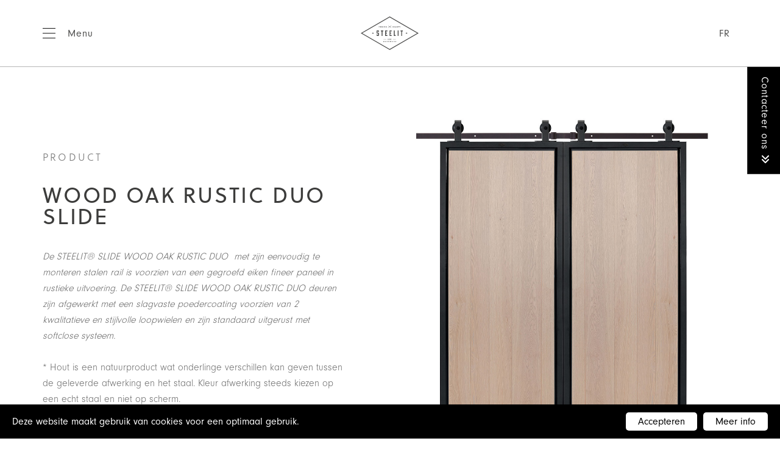

--- FILE ---
content_type: text/html; charset=UTF-8
request_url: https://www.steelit.be/nl/collectie/slide/oak-rustic-duo-slide
body_size: 12259
content:
<!doctype html><html lang="nl-BE" class="no-js "><head> <meta charset="utf-8"> <meta http-equiv="X-UA-Compatible" content="IE=edge"> <title>Wood Oak Rustic duo SLIDE</title> <meta name="keywords" content=""> <meta name="description" content=""> <meta name="robots" content="index,follow,max-snippet:-1"> <meta name="viewport" content="width=device-width, initial-scale=1, minimal-ui"> <meta name="google-site-verification" content="google-site-verification=7UakbZ_4dy9WgGqNMGOv9I4-vMNP2oOTVlsmsoc-Sg4"> <link rel="canonical" href="https://www.steelit.be/nl/collectie/slide/oak-rustic-duo-slide"> <link rel="stylesheet" href="https://shuttle-assets-new.s3.amazonaws.com/compiled/front-821b78f73f.css"> <link rel="stylesheet" href="https://shuttle-storage.s3.amazonaws.com/steelitbackup23nov/system/themes/theme-6162d7d89a.css"> <script src="https://shuttle-assets-new.s3.amazonaws.com/assets/js/vendor/modernizr.min.js"></script> <script src="https://kit.fontawesome.com/f4fe980f49.js" crossorigin="anonymous"></script> <script src="https://kit.fontawesome.com/78bbb71bd9.js" crossorigin="anonymous"></script> <link rel="apple-touch-icon" sizes="57x57" href="https://shuttle-storage.s3.amazonaws.com/steelitbackup23nov/system/favicon/apple-touch-icon-57x57.png?1651670308&v=fec0b145ed"><link rel="apple-touch-icon" sizes="60x60" href="https://shuttle-storage.s3.amazonaws.com/steelitbackup23nov/system/favicon/apple-touch-icon-60x60.png?1651670308&v=fec0b145ed"><link rel="apple-touch-icon" sizes="72x72" href="https://shuttle-storage.s3.amazonaws.com/steelitbackup23nov/system/favicon/apple-touch-icon-72x72.png?1651670308&v=fec0b145ed"><link rel="apple-touch-icon" sizes="76x76" href="https://shuttle-storage.s3.amazonaws.com/steelitbackup23nov/system/favicon/apple-touch-icon-76x76.png?1651670308&v=fec0b145ed"><link rel="apple-touch-icon" sizes="114x114" href="https://shuttle-storage.s3.amazonaws.com/steelitbackup23nov/system/favicon/apple-touch-icon-114x114.png?1651670308&v=fec0b145ed"><link rel="apple-touch-icon" sizes="120x120" href="https://shuttle-storage.s3.amazonaws.com/steelitbackup23nov/system/favicon/apple-touch-icon-120x120.png?1651670308&v=fec0b145ed"><link rel="apple-touch-icon" sizes="144x144" href="https://shuttle-storage.s3.amazonaws.com/steelitbackup23nov/system/favicon/apple-touch-icon-144x144.png?1651670308&v=fec0b145ed"><link rel="apple-touch-icon" sizes="152x152" href="https://shuttle-storage.s3.amazonaws.com/steelitbackup23nov/system/favicon/apple-touch-icon-152x152.png?1651670308&v=fec0b145ed"><link rel="apple-touch-icon" sizes="180x180" href="https://shuttle-storage.s3.amazonaws.com/steelitbackup23nov/system/favicon/apple-touch-icon-180x180.png?1651670308&v=fec0b145ed"><link rel="icon" type="image/png" sizes="32x32" href="https://shuttle-storage.s3.amazonaws.com/steelitbackup23nov/system/favicon/favicon-32x32.png?1651670308&v=fec0b145ed"><link rel="icon" type="image/png" sizes="192x192" href="https://shuttle-storage.s3.amazonaws.com/steelitbackup23nov/system/favicon/android-chrome-192x192.png?1651670308&v=fec0b145ed"><link rel="icon" type="image/png" sizes="16x16" href="https://shuttle-storage.s3.amazonaws.com/steelitbackup23nov/system/favicon/favicon-16x16.png?1651670308&v=fec0b145ed"><link rel="manifest" href="https://shuttle-storage.s3.amazonaws.com/steelitbackup23nov/system/favicon/site.webmanifest?1651670308&v=fec0b145ed"><link rel="mask-icon" href="https://shuttle-storage.s3.amazonaws.com/steelitbackup23nov/system/favicon/safari-pinned-tab.svg?1651670308&v=fec0b145ed" color="#ffffff"><link rel="shortcut icon" href="https://shuttle-storage.s3.amazonaws.com/steelitbackup23nov/system/favicon/favicon.ico?1651670308&v=fec0b145ed"><meta name="msapplication-TileColor" content="#ffffff"><meta name="msapplication-TileImage" content="https://shuttle-storage.s3.amazonaws.com/steelitbackup23nov/system/favicon/mstile-144x144.png?1651670308&v=fec0b145ed"><meta name="msapplication-config" content="https://shuttle-storage.s3.amazonaws.com/steelitbackup23nov/system/favicon/browserconfig.xml?1651670308&v=fec0b145ed"> <meta name="apple-mobile-web-app-title" content="Steel-it"> <meta name="application-name" content="Steel-it"> <meta property="og:type" content="website"> <meta property="og:url" content="https://www.steelit.be/nl/collectie/slide/oak-rustic-duo-slide"> <meta property="og:site_name" content="Steel-it"> <meta property="twitter:card" content="summary_large_image"> <link rel="alternate" hreflang="nl" href="https://www.steelit.be/nl/collectie/slide/oak-rustic-duo-slide"> <link rel="alternate" hreflang="fr" href="https://www.steelit.be/fr/collection/slide/oak-rustic-duo-slide"> <link rel="alternate" hreflang="no" href="https://www.steelit.be/no/kolleksjon/slide/oak-rustic-duo-slide"> <link rel="alternate" hreflang="x-default" href="https://www.steelit.be/nl/collectie/slide/oak-rustic-duo-slide"> <link href="https://shuttle-storage.s3.amazonaws.com/steelitbackup23nov/static/main.6b81c1d8.css?ver=1006" rel="stylesheet"><!-- Google tag (gtag.js) --><script async src="https://www.googletagmanager.com/gtag/js?id=G-W7C0Z8PN6E"></script><script>
  window.dataLayer = window.dataLayer || [];
  function gtag(){dataLayer.push(arguments);}
  gtag('js', new Date());

  gtag('config', 'G-W7C0Z8PN6E');
</script><!-- Google Tag Manager --><script>(function(w,d,s,l,i){w[l]=w[l]||[];w[l].push({'gtm.start':
new Date().getTime(),event:'gtm.js'});var f=d.getElementsByTagName(s)[0],
j=d.createElement(s),dl=l!='dataLayer'?'&l='+l:'';j.async=true;j.src=
'https://www.googletagmanager.com/gtm.js?id='+i+dl;f.parentNode.insertBefore(j,f);
})(window,document,'script','dataLayer','GTM-T65PPFVF');</script><!-- End Google Tag Manager --> </head><body> <script src="https://use.typekit.net/egj4alg.js"></script><script>try{Typekit.load({ async: true });}catch(e){}</script><script>
  (function(i,s,o,g,r,a,m){i['GoogleAnalyticsObject']=r;i[r]=i[r]||function(){
  (i[r].q=i[r].q||[]).push(arguments)},i[r].l=1*new Date();a=s.createElement(o),
  m=s.getElementsByTagName(o)[0];a.async=1;a.src=g;m.parentNode.insertBefore(a,m)
  })(window,document,'script','https://www.google-analytics.com/analytics.js','ga');
 
  ga('create', 'UA-93362513-1', 'auto');
  ga('send', 'pageview');
 
</script><script src="//app.shuttle.be/iframe-resizer"></script><script src="https://maps.googleapis.com/maps/api/js?key=AIzaSyApot9Eyr1RML5ZewCXzceEdQeYu7oQXhk"></script><!-- Google Tag Manager (noscript) --><noscript><iframe src="https://www.googletagmanager.com/ns.html?id=GTM-T65PPFVF"
height="0" width="0" style="display:none;visibility:hidden"></iframe></noscript><!-- End Google Tag Manager (noscript) --> <!--[if lt IE 10]> <p class="BrowseHappy">You are using an <strong>outdated</strong> browser. Please <a href="http://browsehappy.com/">upgrade your browser</a> to improve your experience.</p> <![endif]--> <div class="Page" id="page-11-product"><div class="Wrapper" id="wrapper"><section class="Header shuttle-Block custom-style-137 " ><div class="shuttle-Widget shuttle-TemplateWidget" id="widget-245-2e0c31893028fd0ec54663683705f9c8"><div class="Grid-widgetInnerCell EntityTrigger-245" ><div class="Row"><div class="shuttle-Widget custom-style-50" id="widget-347-fb51e5a4a3cd65d567b4fb1971b2e87d"><div class="Container "><div class="Grid-widgetInnerCell custom-style-3 EntityTrigger-347" ><div class="Row"><div class="shuttle-Widget-wrapGrid wrap-Grid" data-grid-cols="3"><div id="grid_2ef941fc14" class="Grid Grid--withGutter Grid--alignMiddle"><div class="Grid-cell u-size1of3"><div class="Grid-innerCell " data-grid-cell="1/3"><div class="Row"><style>@media (max-width: 99999px) {	.Nav-349 { display: none; visibility: hidden; }	.Nav--responsive-349 { display: block; visibility: visible; }	}	#ToggleNav-8fde0989ef:checked ~ .ToggleNav-label {	}</style><div class="NavWrapper Nav-349" id="element-349"><ul class="shuttle-Element shuttle-Element--navigation Nav Nav--withGutter custom-style-navigation"><li class="Nav-item"><a href="/nl/steelit" class="Nav-itemTarget EntityTrigger-349-0-0 custom-style-navigation-item" >Steelit®</a></li><li class="Nav-item"><a href="/nl/collectie" class="Nav-itemTarget EntityTrigger-349-0-1 custom-style-navigation-item custom-style-navigation-item-active" >Collectie</a></li><li class="Nav-item"><a href="/nl/home-collectie" class="Nav-itemTarget EntityTrigger-349-0-2 custom-style-navigation-item" >Steelit® Home</a></li><li class="Nav-item"><a href="/nl/configurator" class="Nav-itemTarget EntityTrigger-349-0-3 custom-style-navigation-item" >Configurator</a></li><li class="Nav-item"><a href="/nl/craftmanship" class="Nav-itemTarget EntityTrigger-349-0-4 custom-style-navigation-item" >Craftmanship</a></li><li class="Nav-item"><a href="/nl/showroom" class="Nav-itemTarget EntityTrigger-349-0-5 custom-style-navigation-item" >Bezoek showroom</a></li><li class="Nav-item"><a href="/nl/verkooppunten" class="Nav-itemTarget EntityTrigger-349-0-6 custom-style-navigation-item" >Verkooppunten</a></li><li class="Nav-item"><a href="/nl/downloads" class="Nav-itemTarget EntityTrigger-349-0-7 custom-style-navigation-item" >Downloads</a></li><li class="Nav-item"><a href="/nl/nieuws" class="Nav-itemTarget EntityTrigger-349-0-8 custom-style-navigation-item" >Nieuws</a></li><li class="Nav-item"><a href="/nl/contact" class="Nav-itemTarget EntityTrigger-349-0-9 custom-style-navigation-item" >Contact</a></li></ul></div><div class="NavWrapper NavWrapper--responsive Nav--responsive-349 " id="element-349"><input class="ToggleNav " id="ToggleNav-8fde0989ef" type="checkbox" tabindex="-1" aria-hidden="true"><label class="ToggleNav-label custom-style-48" for="ToggleNav-8fde0989ef" aria-hidden="true">Menu</label><ul class="shuttle-Element shuttle-Element--navigation Nav Nav--stacked Nav--withGutter custom-style-51"><li class="Nav-item"><a href="/nl/steelit" class="Nav-itemTarget EntityTrigger-349-0-0 custom-style-responsive-navigation-button" >Steelit®</a></li><li class="Nav-item"><a href="/nl/collectie" class="Nav-itemTarget EntityTrigger-349-0-1 custom-style-responsive-navigation-button custom-style-responsive-navigation-button-active" >Collectie</a></li><li class="Nav-item"><a href="/nl/home-collectie" class="Nav-itemTarget EntityTrigger-349-0-2 custom-style-responsive-navigation-button" >Steelit® Home</a></li><li class="Nav-item"><a href="/nl/configurator" class="Nav-itemTarget EntityTrigger-349-0-3 custom-style-responsive-navigation-button" >Configurator</a></li><li class="Nav-item"><a href="/nl/craftmanship" class="Nav-itemTarget EntityTrigger-349-0-4 custom-style-responsive-navigation-button" >Craftmanship</a></li><li class="Nav-item"><a href="/nl/showroom" class="Nav-itemTarget EntityTrigger-349-0-5 custom-style-responsive-navigation-button" >Bezoek showroom</a></li><li class="Nav-item"><a href="/nl/verkooppunten" class="Nav-itemTarget EntityTrigger-349-0-6 custom-style-responsive-navigation-button" >Verkooppunten</a></li><li class="Nav-item"><a href="/nl/downloads" class="Nav-itemTarget EntityTrigger-349-0-7 custom-style-responsive-navigation-button" >Downloads</a></li><li class="Nav-item"><a href="/nl/nieuws" class="Nav-itemTarget EntityTrigger-349-0-8 custom-style-responsive-navigation-button" >Nieuws</a></li><li class="Nav-item"><a href="/nl/contact" class="Nav-itemTarget EntityTrigger-349-0-9 custom-style-responsive-navigation-button" >Contact</a></li></ul></div></div><div class="Row"></div></div></div><div class="Grid-cell u-size1of3"><div class="Grid-innerCell " data-grid-cell="1/3"><div class="Row"><a href="/nl" class=""><div class="shuttle-Element shuttle-Element--image EntityTrigger-350 Entity-350 custom-style-49" alt="logo-zwart" title="" id="element-350" data-url="https://shuttle-storage.s3.amazonaws.com/steelitbackup23nov/Icons/logo-zwart.svg?1542968059&w=260&h=150" style="height:55px""><div class="FlexEmbed-object" data-asset-resize-id="350-38a9d2f37ac703ccf467858ff5a1006d" data-asset-id="28" alt="logo-zwart" title="" role="img" style="background-image:url( https://shuttle-storage.s3.amazonaws.com/steelitbackup23nov/Icons/logo-zwart.svg?1542968059 );background-position:center center;background-repeat: no-repeat;background-size:contain;"></div></div></a></div><div class="Row"></div></div></div><div class="Grid-cell u-size1of3"><div class="Grid-innerCell " data-grid-cell="1/3"><ul class="shuttle-Element shuttle-Element--langNavigation Nav Nav--withGutter-small custom-style-language-navigation" id="element-351"><li class="Nav-item is-first"><a class="Nav-itemTarget custom-style-47 custom-style-47-active" href="/nl/collectie/slide/oak-rustic-duo-slide">nl</a></li><li class="Nav-item"><a class="Nav-itemTarget custom-style-47" href="/fr/collection/slide/oak-rustic-duo-slide">fr</a></li><li class="Nav-item"><a class="Nav-itemTarget custom-style-47" href="/no/kolleksjon/slide/oak-rustic-duo-slide">no</a></li></ul></div></div></div></div></div></div></div></div></div><div class="Row"><div class="shuttle-Widget custom-style-43" id="widget-176-192c84365dcbee70be70fcf629ba5cf7"><div class="Grid-widgetInnerCell EntityTrigger-176" ><div class="Row"><div class="shuttle-Element shuttle-Element--button u-sm-hidden" id="element-178"> <a href="/nl/contact" class="Button EntityTrigger-178 custom-style-44">Contacteer ons <i class="fas fa-angle-double-right"></i></a></div></div><div class="Row"><div class="shuttle-Element shuttle-Element--button u-lg-hidden u-md-hidden" id="element-1351"> <a href="/nl/contact" class="Button EntityTrigger-1351 custom-style-142"></a></div></div></div></div></div><div class="Row"></div></div></div></section><section class="Main shuttle-Region custom-style-141 " ><div class="Content shuttle-Block "><!-- Content-inner or Side-inner --><div class="Content-inner "><div class="shuttle-Widget shuttle-TemplateWidget" id="widget-3-5bac3d9a8da5dd3e8e5a38c5b71b3883"><div class="Grid-widgetInnerCell EntityTrigger-3" ><div class="Row"><div class="Row"><div class="shuttle-Widget" id="widget-3253-2065762460ba0b456afd2f5923db4648"><div class="Row"><div class="Grid-widgetInnerCell EntityTrigger-3253" ><div class="Row"></div></div></div></div></div><div class="Row"><div class="shuttle-Widget custom-style-159" id="widget-4468-b5ebeea59ed1313dcfe12a72863e4312"><div class="Container "><div class="Row"><div class="Grid-widgetInnerCell EntityTrigger-4468" ><div class="Row"><div class="shuttle-Widget-wrapGrid wrap-Grid" data-grid-cols="2"><div id="grid_79eac7d5b0" class="Grid Grid--withGutter"><div class="Grid-cell u-size1of2"><div class="Grid-innerCell " data-grid-cell="1/2"><div class="shuttle-Widget custom-style-90" id="widget-4470-d48ba365a8fcfb1fb44f5c013cc232a6"><div class="Grid-widgetInnerCell EntityTrigger-4470" ><div class="Row Row--withGutter-large"><div class="shuttle-Element shuttle-Element--text custom-style-22" id="element-4472"><p>Product</p></div></div><div class="Row Row--withGutter-large"><div class="shuttle-Element shuttle-Element--title" id="element-4473"><h1 class="custom-style-h1">Wood Oak Rustic duo SLIDE</h1></div></div><div class="Row Row--withGutter-large"></div><div class="Row Row--withGutter-large"><div class="shuttle-Element shuttle-Element--text custom-style-text" id="element-4474"><p><i>De STEELIT&reg;&nbsp;SLIDE WOOD OAK RUSTIC DUO &nbsp;met zijn eenvoudig te monteren stalen rail is voorzien van een gegroefd eiken fineer paneel in rustieke uitvoering. De STEELIT&reg;&nbsp;SLIDE WOOD OAK RUSTIC DUO deuren zijn afgewerkt met een slagvaste poedercoating voorzien van 2 kwalitatieve en stijlvolle loopwielen en zijn standaard uitgerust met softclose systeem.</i></p><p>&nbsp;</p><p>* Hout is een natuurproduct wat onderlinge verschillen kan geven tussen de geleverde afwerking en het staal. Kleur afwerking steeds kiezen op een echt staal en niet op scherm.</p></div></div><div class="Row Row--withGutter-large"></div><div class="Row Row--withGutter-large"><div class="shuttle-Widget custom-style-186" id="widget-4476-7166374d455b9dadd1617a136072303c"><a name=""></a><div class="Row"><div class="Grid-widgetInnerCell EntityTrigger-4476" ><div class="Row"><div class="shuttle-Widget-wrapGrid wrap-Grid" data-grid-cols="3"><div id="grid_4be8be8746" class="Grid Grid--withGutter u-noResize"><div class="Grid-cell u-size2of4 u-noResize"><div class="Grid-innerCell " data-grid-cell="2/4"><div class="Row"><div class="shuttle-Element shuttle-Element--text custom-style-91" id="element-4493"><p>Standaard afmetingen (mm)**</p></div></div><div class="Row"></div><div class="Row"><div class="shuttle-Widget custom-style-189" id="widget-4485-17a2f742d12061c5bcb9f7ca7de946e7"><div class="Grid-widgetInnerCell EntityTrigger-4485" ><div class="Row"><div class="shuttle-Widget-wrapGrid wrap-Grid" data-grid-cols="2"><div id="grid_ec1e0a411f" class="Grid Grid--withGutter u-noResize"><div class="Grid-cell u-size1of2 u-noResize"><div class="Grid-innerCell " data-grid-cell="1/2"><div class="shuttle-Element shuttle-Element--text custom-style-185" id="element-4487"><p>deuren</p></div></div></div><div class="Grid-cell u-size1of2 u-noResize"><div class="Grid-innerCell " data-grid-cell="1/2"><div class="shuttle-Element shuttle-Element--text custom-style-185" id="element-4488"><p>deuropening</p></div></div></div></div></div></div><div class="Row"><div class="shuttle-Widget" id="widget-4489-5fb787e43bc9da087740bcc848d06312"><div class="Row"><div class="Grid-widgetInnerCell EntityTrigger-4489" ><div class="Row"><div class="shuttle-Widget-wrapGrid wrap-Grid" data-grid-cols="2"><div id="grid_5caca83296" class="Grid Grid--withGutter u-noResize"><div class="Grid-cell u-size1of2 u-noResize"><div class="Grid-innerCell " data-grid-cell="1/2"><div class="shuttle-Element shuttle-Element--text custom-style-187 custom-style-55" id="element-4491"><p>1.914 x 2.095</p></div></div></div><div class="Grid-cell u-size1of2 u-noResize"><div class="Grid-innerCell " data-grid-cell="1/2"><div class="Row"></div><div class="Row"><div class="shuttle-Element shuttle-Element--text custom-style-55 custom-style-187" id="element-4850"><p>1.860 x 2.050 à 2.090</p></div></div></div></div></div></div></div></div></div><div class="Row"><div class="Grid-widgetInnerCell EntityTrigger-4489" ><div class="Row"><div class="shuttle-Widget-wrapGrid wrap-Grid" data-grid-cols="2"><div id="grid_5caca83296" class="Grid Grid--withGutter u-noResize"><div class="Grid-cell u-size1of2 u-noResize"><div class="Grid-innerCell " data-grid-cell="1/2"><div class="shuttle-Element shuttle-Element--text custom-style-187 custom-style-55" id="element-4491"><p>1.914 x 2.295</p></div></div></div><div class="Grid-cell u-size1of2 u-noResize"><div class="Grid-innerCell " data-grid-cell="1/2"><div class="Row"></div><div class="Row"><div class="shuttle-Element shuttle-Element--text custom-style-55 custom-style-187" id="element-4850"><p>1.860 x 2.250 à 2.290</p></div></div></div></div></div></div></div></div></div></div></div></div></div></div></div></div><div class="Grid-cell u-size1of4 u-noResize"><div class="Grid-innerCell " data-grid-cell="1/4"><div class="shuttle-Widget custom-style-189" id="widget-4479-1eee0dbc266abd8cd6b1995abf16f74c"><div class="Grid-widgetInnerCell EntityTrigger-4479" ><div class="Row"><div class="shuttle-Element shuttle-Element--text custom-style-185 custom-style-188" id="element-4481"><p>Prijs*</p></div></div><div class="Row"><div class="shuttle-Widget" id="widget-4482-4f66e2c31723cf07952cbcbaeb711ed7"><div class="Row"><div class="Grid-widgetInnerCell EntityTrigger-4482" ><div class="Row"><div class="shuttle-Element shuttle-Element--text custom-style-55 custom-style-187" id="element-4484"><p>&euro;3.870</p></div></div></div></div><div class="Row"><div class="Grid-widgetInnerCell EntityTrigger-4482" ><div class="Row"><div class="shuttle-Element shuttle-Element--text custom-style-55 custom-style-187" id="element-4484"><p>&euro;4.260</p></div></div></div></div></div></div></div></div></div></div><div class="Grid-cell u-size1of4 u-noResize"><div class="Grid-innerCell " data-grid-cell="1/4"></div></div></div></div></div><div class="Row"><div class="shuttle-Element shuttle-Element--text custom-style-64" id="element-4909"><p>*alle prijzen excl. BTW en excl. plaatsing</p></div></div><div class="Row"></div></div></div></div></div><div class="Row Row--withGutter-large"></div><div class="Row Row--withGutter-large"></div><div class="Row Row--withGutter-large"><div class="shuttle-Element shuttle-Element--button u-textLeft" id="element-4475"> <a href="/nl/downloads" class="Button EntityTrigger-4475 custom-style-92">Downloads</a></div></div><div class="Row"></div></div></div></div></div><div class="Grid-cell u-size1of2"><div class="Grid-innerCell " data-grid-cell="1/2"><div class="Row"><div class="Slider" id="slider-4534-c926418f8b690839bb951d7394e08d92"><div class="cycle-container"><div class="cycle-slideshow" data-cycle-log="false" data-cycle-loader="false" data-cycle-fx="fade" data-cycle-easing="easeInOutQuint" data-cycle-swipe="true" data-cycle-timeout="0" data-cycle-delay="0" data-cycle-pause-on-hover="true" data-cycle-loop="0" data-cycle-allow-wrap="true" data-cycle-auto-height="container" data-cycle-slides="> .Slider-item" data-cycle-slide-class="Slider-item" data-cycle-slide-active-class="is-active" data-cycle-prev="#slider-prev-4534-c926418f8b690839bb951d7394e08d92" data-cycle-next="#slider-next-4534-c926418f8b690839bb951d7394e08d92" data-cycle-disabled-class="is-disabled" data-cycle-pager="#slider-pager-4534-c926418f8b690839bb951d7394e08d92" data-cycle-pager-active-class="custom-style-88-active" data-cycle-pager-event="click" data-cycle-pager-template="<li class='Slider-pager-item custom-style-88'></li>"	><div class="Slider-item" data-slider-item="0"><div class="Row"><img class="shuttle-Element shuttle-Element--image EntityTrigger-4536 Entity-4536 shuttle-Element--image-lightbox" alt="steelit-slide-WOOD-rustic-duo" title="" id="element-4536" data-url="https://shuttle-storage.s3.amazonaws.com/steelitbackup23nov/Collectie/new%2019-04-2019/slides/steelit-slide-WOOD-rustic-duo.jpg?1579094380&w=1024&h=1116" data-asset-resize-id="4536-0-95e55bd80d5f120129014d89ff5967a0-0-09b42b0b3cc991cb310927d5342a525a" data-asset-id="952" src="https://shuttle-storage.s3.amazonaws.com/steelitbackup23nov/system/resized/Collectie/new%2019-04-2019/slides/steelit-slide-WOOD-rustic-duo_1024x0.jpg?1579094380"></div></div></div></div></div></div><div class="Row"></div><div class="Row"></div></div></div></div></div></div><div class="Row"></div><div class="Row"></div></div></div></div></div></div><div class="Row"><div class="shuttle-Widget custom-style-159" id="widget-4801-cd4df7b12cb6b3f17179e877714926e7"><div class="Container "><div class="Row"><div class="Grid-widgetInnerCell EntityTrigger-4801" ><div class="Row"><div class="shuttle-Widget custom-style-226" id="widget-4804-9de0de1e6dbc2f1dc5cd51cf5c114e56"><div class="shuttle-Repeat-wrapGrid wrap-Grid" data-grid-cols="4"><div id="grid_43aa1dc285" class="Grid Grid--withGutter-large"><div class="Grid-cell u-size1of4 is-first"><div class="Grid-widgetInnerCell EntityTrigger-4804" ></div></div></div></div></div></div></div></div></div></div></div><div class="Row"><div class="shuttle-Widget" id="widget-4846-92cac95ec4c42d04827118f0cac1dd9e"><div class="Row"><div class="Grid-widgetInnerCell EntityTrigger-4846" ><div class="Row"></div></div></div></div></div><div class="Row"><div class="shuttle-Widget" id="widget-3259-e97a0f6f17cb50ac65d24639603c7f69"><div class="Container "><div class="Row"><div class="Grid-widgetInnerCell EntityTrigger-3259" ><div class="Row"></div></div></div></div></div></div><div class="Row"><div class="shuttle-Widget custom-style-173" id="widget-2433-6042eb527708de0fe1b5cc8ab73d55d2"><div class="Container "><div class="Row"><div class="Grid-widgetInnerCell EntityTrigger-2433" ><div class="Row"><div class="shuttle-Widget-wrapGrid wrap-Grid" data-grid-cols="3"><div id="grid_c8bdb2a525" class="Grid Grid--withGutter"><div class="Grid-cell u-size1of3"><div class="Grid-innerCell " data-grid-cell="1/3"><div class="shuttle-Widget" id="widget-2435-ec50e3c49c179ab21b189babb8e0ec38"><div class="Row"><div class="Grid-widgetInnerCell EntityTrigger-2435" ><div class="Row"><div class="shuttle-Element shuttle-Element--button u-textCenter" id="element-2437"> <a data-action="1" href="/nl/collectie/slide/modern-6e-duo-slide" class="Button EntityTrigger-2437 custom-style-172"><i class="fas fa-angle-left"></i> Modern 6E duo SLIDE</a></div></div></div></div></div></div></div><div class="Grid-cell u-size1of3"><div class="Grid-innerCell " data-grid-cell="1/3"><div class="shuttle-Element shuttle-Element--button u-textCenter" id="element-2438"> <a data-action="3" href="/nl/collectie/slide" class="Button EntityTrigger-2438 custom-style-172">Overzicht</a></div></div></div><div class="Grid-cell u-size1of3"><div class="Grid-innerCell " data-grid-cell="1/3"><div class="shuttle-Widget" id="widget-2439-94fc4dd35d624cf272d4435357249e3e"><div class="Row"><div class="Grid-widgetInnerCell EntityTrigger-2439" ><div class="Row"><div class="shuttle-Element shuttle-Element--button u-textCenter" id="element-2441"> <a data-action="2" href="/nl/collectie/slide/oak-prime-duo-slide" class="Button EntityTrigger-2441 custom-style-172">Wood Oak Prime duo SLIDE <i class="fas fa-angle-right"></i></a></div></div></div></div></div></div></div></div></div></div><div class="Row"><div class="shuttle-Element shuttle-Element--spacer" id="element-4826" style="height:40px"></div></div><div class="Row"><div class="shuttle-Widget custom-style-231" id="widget-4829-40a5bef31365fed5cf21fd01ae33a851"><div class="Grid-widgetInnerCell EntityTrigger-4829" ><div class="Row"><div class="shuttle-Widget-wrapGrid wrap-Grid" data-grid-cols="2"><div id="grid_b2855586ec" class="Grid Grid--withGutter Grid--alignMiddle u-noResize"><div class="Grid-cell u-size1of2 u-noResize"><div class="Grid-innerCell " data-grid-cell="1/2"></div></div><div class="Grid-cell u-size1of2 u-noResize"><div class="Grid-innerCell " data-grid-cell="1/2"></div></div></div></div></div><div class="Row"><div class="shuttle-Widget-wrapGrid wrap-Grid" data-grid-cols="2"><div id="grid_f37bee601f" class="Grid Grid--withGutter Grid--alignMiddle u-noResize"><div class="Grid-cell u-size1of2 u-noResize"><div class="Grid-innerCell " data-grid-cell="1/2"><div class="Row"></div><div class="Row"></div></div></div><div class="Grid-cell u-size1of2 u-noResize"><div class="Grid-innerCell " data-grid-cell="1/2"><div class="Row"></div><div class="Row"></div></div></div></div></div></div><div class="Row"><div class="shuttle-Element shuttle-Element--spacer" id="element-4858" style="height:40px"></div></div></div></div></div></div></div></div></div></div><div class="Row"></div></div></div></div></div></div></section><section class="Footer shuttle-Block custom-style-158 " ><div class="shuttle-Widget shuttle-TemplateWidget" id="widget-15-afdbe4fa6b270ee42bb33c967158699f"><div class="Grid-widgetInnerCell EntityTrigger-15" ><div class="Row"><div class="shuttle-Widget" id="widget-127-de8107b6d68fd8dd1a54adc7f5f24b15"><div class="Container "><div class="Grid-widgetInnerCell EntityTrigger-127" ><div class="Row"><div class="shuttle-Widget custom-style-27" id="widget-135-8d95c27f93374ac94e5bfbdf4d38d5ea"><div class="Row"><div class="Grid-widgetInnerCell custom-style-26 EntityTrigger-135" ><div class="Row"><div class="shuttle-Widget-wrapGrid wrap-Grid" data-grid-cols="3"><div id="grid_6492d53166" class="Grid Grid--alignMiddle u-noResize"><div class="Grid-cell u-size1of3 u-noResize"><div class="Grid-innerCell " data-grid-cell="1/3"><div class="shuttle-Widget" id="widget-137-47cc444fbbecbf83162eca5122459d0e"><a class="Grid-widgetInnerCell u-block EntityTrigger-137" href="https://www.facebook.com/STEELIT.be/" target="_blank"><div class="Row"><div class="shuttle-Element shuttle-Element--button" id="element-143"> <a href="https://www.facebook.com/STEELIT.be/" class="Button EntityTrigger-143 custom-style-25" target="_blank"><i class="fab fa-facebook-f"></i></a></div></div></a></div></div></div><div class="Grid-cell u-size1of3 u-noResize"><div class="Grid-innerCell " data-grid-cell="1/3"><div class="shuttle-Widget" id="widget-139-3359667325263fd5d51d18bd443c2b55"><a class="Grid-widgetInnerCell u-block EntityTrigger-139" href="https://nl.pinterest.com/steelitbvba/" target="_blank"><div class="Row"><div class="shuttle-Element shuttle-Element--button" id="element-144"> <a data-action="4" href="https://nl.pinterest.com/steelitbvba/" class="Button EntityTrigger-144 custom-style-25" target="_blank"><i class="fab fa-pinterest"></i></a></div></div></a></div></div></div><div class="Grid-cell u-size1of3 u-noResize"><div class="Grid-innerCell " data-grid-cell="1/3"></div></div></div></div></div></div></div></div></div></div></div></div></div><div class="Row"></div><div class="Row"></div><div class="Row"><div class="shuttle-Widget" id="widget-133-0cd2a27147cf7f011fbecafb3bb1afc1"><div class="Grid-widgetInnerCell EntityTrigger-133" ><div class="Row"><div class="shuttle-Element shuttle-Element--image EntityTrigger-153 Entity-153 custom-style-42" alt="footer image" title="" id="element-153" data-url="https://shuttle-storage.s3.amazonaws.com/steelitbackup23nov/Images/footer%20image.png?1542968059&w=1388&h=1118" style="height:600px""><div class="FlexEmbed-object" data-asset-resize-id="153-4ec849df37ea100d52b246009faa0103" data-asset-id="22" alt="footer image" title="" role="img" style="background-image:url( https://shuttle-storage.s3.amazonaws.com/steelitbackup23nov/system/resized/Images/footer%20image_1388x0.png?1542968059 );background-position:center top;background-repeat: no-repeat;background-size:cover;"></div></div></div><div class="Row"><div class="shuttle-Widget custom-style-36" id="widget-742-ea161a5ebe10f775c1f509e519401ba5"><div class="Container "><div class="Grid-widgetInnerCell EntityTrigger-742" ><div class="Row"><div class="shuttle-Widget-wrapGrid wrap-Grid" data-grid-cols="2"><div id="grid_821f352339" class="Grid Grid--alignMiddle"><div class="Grid-cell u-size1of12"><div class="Grid-innerCell " data-grid-cell="1/12"><div class="shuttle-Element shuttle-Element--spacer" id="element-741" style="height:0px"></div></div></div><div class="Grid-cell u-size11of12"><div class="Grid-innerCell " data-grid-cell="11/12"><div class="shuttle-Widget" id="widget-154-2a2b987d6171497bd473886e5e878583"><div class="Grid-widgetInnerCell custom-style-122 EntityTrigger-154" ><div class="Row"><div class="shuttle-Widget-wrapGrid wrap-Grid" data-grid-cols="2"><div id="grid_918ab467f8" class="Grid Grid--withGutter-small Grid--alignMiddle"><div class="Grid-cell u-size1of2"><div class="Grid-innerCell " data-grid-cell="1/2"><div class="shuttle-Widget" id="widget-156-7fe0907ec575cfa87dffb3755b3013b2"><div class="Row"><div class="Grid-widgetInnerCell custom-style-143 EntityTrigger-156" ><div class="Row"><div class="shuttle-Widget-wrapGrid wrap-Grid" data-grid-cols="2"><div id="grid_9290af9f7a" class="Grid Grid--withGutter-small Grid--alignMiddle"><div class="Grid-cell u-size1of2"><div class="Grid-innerCell " data-grid-cell="1/2"><div class="shuttle-Element shuttle-Element--image EntityTrigger-160 Entity-160 custom-style-38" alt="steelit-klein" title="" id="element-160" data-url="https://shuttle-storage.s3.amazonaws.com/steelitbackup23nov/Icons/steelit-klein.svg?1542968059&w=300&h=46" style="height:14px""><div class="FlexEmbed-object" data-asset-resize-id="160-74eb601b992dc528c6023fabde02fd51" data-asset-id="23" alt="steelit-klein" title="" role="img" style="background-image:url( https://shuttle-storage.s3.amazonaws.com/steelitbackup23nov/Icons/steelit-klein.svg?1542968059 );background-position:center center;background-repeat: no-repeat;background-size:contain;"></div></div></div></div><div class="Grid-cell u-size1of2"><div class="Grid-innerCell " data-grid-cell="1/2"><div class="shuttle-Element shuttle-Element--text custom-style-147" id="element-161"><p>Showroom&nbsp;: Brugsesteenweg 17, B 8520 Kuurne</p><p>Tel : +32 (0)56 19 41 53&nbsp;</p><div class="provisioned" id="companion-installed" style="display: none;">&nbsp;</div><div id="companion-installed" style="display: none;">&nbsp;</div><div id="companion-installed" style="display: none;">&nbsp;</div></div></div></div></div></div></div></div></div></div></div></div><div class="Grid-cell u-size1of2"><div class="Grid-innerCell " data-grid-cell="1/2"><div class="shuttle-Widget" id="widget-158-bf82900d30af0f76eb49fa9a47eebf29"><div class="Grid-widgetInnerCell custom-style-144 EntityTrigger-158" ><div class="Row"><div class="shuttle-Widget-wrapGrid wrap-Grid" data-grid-cols="2"><div id="grid_38f841186a" class="Grid Grid--withGutter-small Grid--alignMiddle u-noResize"><div class="Grid-cell u-size1of2 u-noResize"><div class="Grid-innerCell " data-grid-cell="1/2"><div class="NavWrapper Nav-162" id="element-162"><ul class="shuttle-Element shuttle-Element--navigation Nav custom-style-41"><li class="Nav-item"><a href="/nl/algemene-voorwaarden" class="Nav-itemTarget EntityTrigger-162-0-0 custom-style-40" >Algemene Voorwaarden</a></li><li class="Nav-item"><a href="/nl/privacy-policy" class="Nav-itemTarget EntityTrigger-162-0-1 custom-style-40" >Privacyverklaring</a></li><li class="Nav-item"><a href="/nl/disclaimer" class="Nav-itemTarget EntityTrigger-162-0-2 custom-style-40" >Disclaimer</a></li><li class="Nav-item"><a href="/nl/cookie-policy" class="Nav-itemTarget EntityTrigger-162-0-3 custom-style-40" >Cookiebeleid</a></li></ul></div></div></div><div class="Grid-cell u-size1of2 u-noResize"><div class="Grid-innerCell " data-grid-cell="1/2"><a href="http://www.maister.be/" class="" target="_blank"><div class="shuttle-Element shuttle-Element--image EntityTrigger-175 Entity-175 custom-style-39" alt="meister" title="" id="element-175" data-url="https://shuttle-storage.s3.amazonaws.com/steelitbackup23nov/Icons/meister.svg?1542968059&w=262&h=150" style="height:9px""><div class="FlexEmbed-object" data-asset-resize-id="175-3bd5ec5d9a4d6f9b099e3848d6c7816d" data-asset-id="24" alt="meister" title="" role="img" style="background-image:url( https://shuttle-storage.s3.amazonaws.com/steelitbackup23nov/Icons/meister.svg?1542968059 );background-position:center center;background-repeat: no-repeat;background-size:contain;"></div></div></a></div></div></div></div></div></div></div></div></div></div></div></div></div></div></div></div></div></div></div></div></div></div></div></div></div></div><div class="Row"><div class="shuttle-Widget-wrapGrid wrap-Grid custom-style-cookie-bar " data-grid-cols="12" id="cookie-bar" style=""><div class="Grid Grid--alignMiddle"><div class="Grid-cell u-size8of12"><div class="Grid-innerCell " data-grid-cell="8/12"><div class="shuttle-Element shuttle-Element--text custom-style-cookie-bar-text"><p>Deze website maakt gebruik van cookies voor een optimaal gebruik.</p></div></div></div><div class="Grid-cell u-size4of12"><div class="Grid-innerCell " data-grid-cell="4/12"><div class="shuttle-Element shuttle-Element--button u-textRight"><a href="javascript:;" class="Button custom-style-cookie-bar-button" id="accept-cookies">Accepteren</a><a href="/nl/cookie-policy" class="Button custom-style-cookie-bar-button" style="margin-left:10px" target="_blank">Meer info</a></div></div></div></div></div></div></div></div></section></div></div> <script src="https://shuttle-assets-new.s3.amazonaws.com/compiled/front-821b78f73f.js" data-cookieconsent="ignore" data-cookiecategory="essential"></script><!--IUB-COOKIE-BLOCK-SKIP-START--><script>
		Shuttle.FrontApp.prototype.processCaptchaElements = function() {
			var elements = this.options.elementData['formCaptchaElement'];
			if ($.isEmptyObject(elements)) return;

			var _this = this;
			var callback = 'initialize' + this.randomString(10);

			window[callback] = function() {
				if (typeof grecaptcha === 'undefined' || typeof grecaptcha.render === 'undefined') {
					setTimeout(window[callback], 1);
				} else {
		            _this.googleCaptchaLoaded = true;
		            for (var id in elements) {
		                _this.options.elementData['formCaptchaElement'][id].widget_id = grecaptcha.render('captcha-element-' + id, {
		                    sitekey: '6LdH-BwUAAAAAFD9M54QTXgB27W_3QeRVdiHLWBq',
		                    theme: elements[id].theme,
		                    size: elements[id].size,
		                    type: elements[id].type,
		                    callback: $.proxy(function(id) {
		                        $('[id="captcha-element-' + id + '"]').next().addClass('u-hidden');
		                    }, this, id)
		                });
		            }
				}
			};

			if (this.hasScript('googlecaptcha')) {
				if (this.googleCaptchaLoaded) {
					window[callback]();
				}
			}
			else {
				//dont use the onload query parameter to trigger the callback,
				//the captcha would only show the first time for the user
				//due to race conditions
				//the check in the callback itself will handle this
				this.loadScript('https://www.google.com/recaptcha/api.js?render=explicit', 'googlecaptcha', window[callback]);
			}
		};

		// Thank you Firefox
		var oldCss = $.css
		$.css = function () {
			var result = oldCss.apply($, arguments)

			if (result === 'url("about:invalid")') {
				return '';
			}

			return result
		}

		var oldShare = Shuttle.FrontApp.prototype.share;
		Shuttle.FrontApp.prototype.share = function(url, el, parameters, index, entityId) {
			if (parameters.type === 'whatsapp') {
				if (!url) url = window.location.href;
				window.location = 'whatsapp://send?text=' + encodeURIComponent(url);
			} else {
				oldShare.apply(this, arguments);
			}
		};

		Shuttle.FrontApp.prototype.loadGoogleMapsScript = function(onLoaded) {
			var _this = this;
			if (this.hasScript('googlemaps')) {
				if (this.googleMapsLoaded) {
					onLoaded();
				} else {
					setTimeout(function () {
						_this.loadGoogleMapsScript(onLoaded);
					}, 100);
				}
			}
			else {
				var callback = 'initialize' + this.randomString(10);
				window[callback] = function() {
					_this.googleMapsLoaded = true;
					onLoaded();
				};
				this.loadScript('https://maps.googleapis.com/maps/api/js?key=AIzaSyDCggxDTtrX72quSFEkCiJQIhnsRACsbnI&libraries=places&callback=' + callback, 'googlemaps');
			}
		};

		Shuttle.FrontApp.prototype.initializeOnIntersect = function(elements, initialize) {
			var observer = null;
			var _this = this;

			if (!!window.IntersectionObserver) {
				observer = new IntersectionObserver(function (entries, observer) {
					entries.forEach(function (entry) {
						if (entry.isIntersecting) {
							_this.loadGoogleMapsScript(function () {
								initialize(entry.target);
							});
							observer.unobserve(entry.target);
						}
					});
				});
			}

			elements.each(function () {
				if (observer) {
					observer.observe(this);
				} else {
					_this.loadGoogleMapsScript(function () {
						initialize(this);
					});
				}
			});
		};

		Shuttle.FrontApp.prototype.processGoogleMaps = function() {
			this.processGoogleMapsElements();
			this.processGoogleAutocompletes();
		};

		// Lazy-load Google Maps
		let elementData = null;
		Shuttle.FrontApp.prototype.processGoogleMapsElements = function() {
			var _this = this;

			if (! elementData) {
				elementData = _this.options.elementData;
			}

			this.locationsToPost = [];
			this.googleMapsIds = [];
			var maps = $('.googleMapsElementMap:not(.is-initialized)');
			maps.each(function() {
				var $this = $(this);
				var id = $this.attr('data-id');
				_this.googleMapsIds.push(id);
			});

			this.initializeOnIntersect(maps, function (element) {
				if ($(element).hasClass('is-initialized')) {
					return
				}

				$(element).addClass('is-initialized');
				var id = $(element).attr('data-id');
				var data = elementData['googleMapsElement'][id];
				_this.initializeGoogleMaps(id, data);
			});
		};

		// Lazy-load Google Autocomplete
		Shuttle.FrontApp.prototype.processGoogleAutocompletes = function() {
			this.initializeOnIntersect($('input[type=text].google-autocomplete:not(.is-initialized)'), function (element) {
				if ($(element).hasClass('is-initialized')) {
					return
				}

				var $this = $(element);
				$this.addClass('is-initialized');

				var options = {};
				var country = $this.attr('data-country');
				if (country && country !== 'all') {
					options.componentRestrictions = {country: country};
				}

				// bind the autocomplete to the element, so we allow frontenders to manipulate the behaviour
				// for instance: on publibox, we needed to autosubmit the form, so now the frontender can do something like
				// var autocomplete = $('someinput').data('google-autocomplete');
				// autocomplete.addListener('place_changed', function(){ ...submit the form... });
				$this.data('google-autocomplete', new google.maps.places.Autocomplete(element, options));
			});
		};

		Shuttle.FrontApp.prototype.processAssetResizes = function(context) {
			var _this = this;
			if ( ! context) context = 'body';

			if (typeof this.options.elementData['assetResize'] === 'undefined') return [];
			var resizeData = this.options.elementData['assetResize'];
			var result = [];

			$(context).find('[data-asset-resize-id]').each(function() {
				var $this = $(this);
				var id = $this.attr('data-asset-resize-id');
				$this.removeAttr('data-asset-resize-id');
				var data = null;

				if (typeof resizeData[id] === 'undefined') {
					// try to find resizeOptions of other elements in parent widgets
					// needed for things like infinite scroll
					var parentWidget = $this.closest('.shuttle-Widget');
					while (parentWidget.length > 0) {
						var otherImages = parentWidget.find('[data-asset-resize-id]:not([data-asset-resize-id="' + id + '"])');
						if (otherImages.length > 0 && typeof resizeData[otherImages.attr('data-asset-resize-id')] !== 'undefined') {
							data = $.extend(true, {}, resizeData[otherImages.attr('data-asset-resize-id')]);
							data.assetId = $this.attr('data-asset-id');
							break;
						}
						else {
							otherImages = parentWidget.find('[data-asset-resized-id]');
							if (otherImages.length > 0 && typeof resizeData[otherImages.attr('data-asset-resized-id')] !== 'undefined') {
								data = $.extend(true, {}, resizeData[otherImages.attr('data-asset-resized-id')]);
								data.assetId = $this.attr('data-asset-id');
								break;
							}
						}
						parentWidget = parentWidget.parent().closest('.shuttle-Widget');
					}
				}
				else {
					data = resizeData[id];
				}

				$this.attr('data-asset-resized-id', id);
				if (!data) return;
				if (!data.assetId) return;
				var hash = data.assetId + '-' + JSON.stringify(data.resizeOptions);

				var background = false;
				if (this.tagName === 'IMG') {
					var src = $this.attr('src');

					//if the src is undefined, we are lazy loading the image
					if(src === undefined){
						src = $this.attr('data-src');
					}

					if (src.indexOf('blank.gif') >= 0) {
						background = true;
					}
				}
				else {
					background = true;
				}

				if (background) {

					//check lazy first, because this has less browser inconsistencies
					if($(this).attr('data-bg')){
						return;
					} else {
						var backgroundImage = $this.css('background-image');
						//make sure url?some=query&para=meters#some-anchor-link still get resized
						//so we always drop the anchor part when comparing
						//the expression needs to be greedy
						var location = window.location.href.replace(/(.*?)(#.*)?$/, '$1');

						if (backgroundImage && backgroundImage != 'none' && backgroundImage != 'url(' + location + ')' && backgroundImage != 'url("' + location + '")' && backgroundImage != 'url("")') return;
					}
				}
				else {
					if ($this.attr('src') || $this.attr('data-src')) return;
				}

				if (typeof _this.assetResizes[hash] === 'undefined') {
					_this.assetResizes[hash] = {
						asset_id: data.assetId,
						resize_options: data.resizeOptions,
						elements: [],
						url: '',
						loading: false
					}
				}
				else if (_this.assetResizes[hash].url) {
					if (background) {
						$this.css('background-image', 'url(' + _this.assetResizes[hash].url + ')');
					}
					else {
						$this.attr('src', _this.assetResizes[hash].url);
					}
					return;
				}

				for (var i = 0; i < _this.assetResizes[hash].elements.length; i++) {
					if (_this.assetResizes[hash].elements[i].element == this) {
						return;
					}
				}

				_this.assetResizes[hash].elements.push({
					element: this,
					background: background
				});

				result.push(this);
			});

			for (var hash in this.assetResizes) {
				if (_this.assetResizes[hash].url) continue;
				if (_this.assetResizes[hash].loading) continue;
				_this.assetResizes[hash].loading = true;

				this.resizeAsset(this.assetResizes[hash].asset_id, this.assetResizes[hash].resize_options, $.proxy(function(hash, url) {
					_this.assetResizes[hash].url = url;
					var elements = _this.assetResizes[hash].elements;
					for (var i = 0; i < elements.length; i++) {

						var element = elements[i];

						if (element.background) {
							$(element.element).css('background-image', 'url(' + url + ')');
						}
						else {
							$(element.element).attr('src', url);
						}

						if($(element.element).hasClass('lazy-hidden')){
							$(element.element).toggleClass('lazy-hidden lazy-loaded');
						}
					}
				}, this, hash));
			}

			return result;
		};

		Shuttle.init({
			resizeAssetUrl: 'https://www.steelit.be/entities/assets/:id/resize',
			googleMapsLocationUrl: 'https://www.steelit.be/entities/google-maps-location',
			assetBaseUrl: 'https://shuttle-assets-new.s3.amazonaws.com/',
			sessionToken: 'q9AGo2WW2PglDkcq4qQp3zqlCziPL7oV3YVZRUD6',
			lang: {
				labels: {
					required_field: "Dit veld is verplicht.",
					email_field: "Gelieve een geldig e-mailadres in te vullen.",
					number_field: "Gelieve een geldig getal in te vullen.",
					min_field: "Deze waarde mag niet lager zijn dan %s.",
					max_field: "Deze waarde mag niet groter zijn dan %s.",
					range: "Deze waarde moet tussen %s en %s liggen."
				}
			},
			elementData: {"assetResize":{"350-38a9d2f37ac703ccf467858ff5a1006d":{"assetId":"28","resizeOptions":{"width":838}},"3257-0-953bd0fa54f4747f69ea723828e01edd-842ce334d87028887e6062b93a2e2a81":{"assetId":"","resizeOptions":{"height":"2400"}},"3257-0-953bd0fa54f4747f69ea723828e01edd-9a2ef0532d290ba1ad4f1431418f067c":{"assetId":"","resizeOptions":{"height":"2400"}},"4536-0-95e55bd80d5f120129014d89ff5967a0-9a2ef0532d290ba1ad4f1431418f067c":{"assetId":"952","resizeOptions":{"width":"1284"}},"4536-0-95e55bd80d5f120129014d89ff5967a0-0-09b42b0b3cc991cb310927d5342a525a":{"assetId":"952","resizeOptions":{"width":1284}},"4838-0-08d346e6312ca8d953a873a24eb98d8b-d13eb037bee2549a78d8a71238137eb5":{"assetId":"1958","resizeOptions":{"width":"437"}},"4838-1-08d346e6312ca8d953a873a24eb98d8b-7afb01c35eb22cbe55bfb87c6a18c8ae":{"assetId":"1960","resizeOptions":{"width":"437"}},"4838-2-08d346e6312ca8d953a873a24eb98d8b-5a41d1a5f1883a4bcdd62a6a54be9169":{"assetId":"1962","resizeOptions":{"width":"437"}},"4838-3-08d346e6312ca8d953a873a24eb98d8b-981151c9e4643efe0fefcef5e31d15b2":{"assetId":"1961","resizeOptions":{"width":"437"}},"4838-4-08d346e6312ca8d953a873a24eb98d8b-d39d4e1b7bb1e51d77c143a1b7c5002e":{"assetId":"1959","resizeOptions":{"width":"437"}},"4838-5-08d346e6312ca8d953a873a24eb98d8b-d6d49ba0bb7d5a70eae088c5f6f7ee43":{"assetId":"2091","resizeOptions":{"width":"437"}},"3257-0-953bd0fa54f4747f69ea723828e01edd-c1429f5c12cfc5d169092fac4fc8fc24":{"assetId":"","resizeOptions":{"height":"2400"}},"4536-0-95e55bd80d5f120129014d89ff5967a0-c1429f5c12cfc5d169092fac4fc8fc24":{"assetId":"952","resizeOptions":{"width":"1284"}},"3257-0-953bd0fa54f4747f69ea723828e01edd-1c8b513eb38cf7128caca8e8fa2d65d0":{"assetId":"","resizeOptions":{"height":"2400"}},"4536-0-95e55bd80d5f120129014d89ff5967a0-1c8b513eb38cf7128caca8e8fa2d65d0":{"assetId":"952","resizeOptions":{"width":"1284"}},"3265-0-4c9943f88c04b10d5c31a2faae50bf83-1c8b513eb38cf7128caca8e8fa2d65d0":{"assetId":"","resizeOptions":{"width":"874"}},"153-4ec849df37ea100d52b246009faa0103":{"assetId":"22","resizeOptions":{"width":2622}},"160-74eb601b992dc528c6023fabde02fd51":{"assetId":"23","resizeOptions":{"width":581}},"175-3bd5ec5d9a4d6f9b099e3848d6c7816d":{"assetId":"24","resizeOptions":{"width":581}}},"entityAction":{"350":[{"trigger":"click","action":"link","parameters":{"link":"page:1"},"enabled":"1","is_ajax":false}],"178":[{"trigger":"click","action":"link","parameters":{"link":"page:9"},"enabled":"1","is_ajax":false}],"1351":[{"trigger":"click","action":"link","parameters":{"link":"page:9"},"enabled":"1","is_ajax":false}],"4475":[{"trigger":"click","action":"link","parameters":{"link":"page:7"},"enabled":"1","is_ajax":false}],"4536":[{"trigger":"click","action":"open_lightbox","parameters":{"entity_type":"self","entity":""},"enabled":"1","is_ajax":false}],"3265":[{"trigger":"click","action":"open_lightbox","parameters":{"entity_type":"self","entity":""},"enabled":"1","is_ajax":false}],"2437":[{"trigger":"click","action":"link","parameters":{"link":"&Bh1zfpDwinOl={segment:31-0-254}}"},"enabled":"1","is_ajax":false}],"2438":[{"trigger":"click","action":"link","parameters":{"link":"/nl/collectie/segment36-2-206}"},"enabled":"1","is_ajax":false}],"2441":[{"trigger":"click","action":"link","parameters":{"link":"&Bh1zfpDwinOl={segment:32-0-254}}"},"enabled":"1","is_ajax":false}],"137":[{"trigger":"click","action":"link","parameters":{"link":"https:\/\/www.facebook.com\/STEELIT.be\/"},"enabled":"1","is_ajax":false}],"143":[{"trigger":"click","action":"link","parameters":{"link":"https:\/\/www.facebook.com\/STEELIT.be\/"},"enabled":"1","is_ajax":false}],"139":[{"trigger":"click","action":"link","parameters":{"link":"https:\/\/nl.pinterest.com\/steelitbvba\/"},"enabled":"1","is_ajax":false}],"144":[{"trigger":"click","action":"link","parameters":{"link":"{segment:5-0-30}"},"enabled":"1","is_ajax":false}],"175":[{"trigger":"click","action":"link","parameters":{"link":"http:\/\/www.maister.be\/"},"enabled":"1","is_ajax":false}]},"actionData":{"1":{"31-0-254":"modern-6E-duo-slide "},"2":{"32-0-254":"oak-prime-duo-slide"},"3":{"36-2-206":"slide"},"4":{"5-0-30":"https:\/\/nl.pinterest.com\/steelitbvba\/"}}}
		});

		Shuttle.mergeWordFilesHandler = function (params) {
			window.location.href = window.location.origin + '/download-requests/' + params.response;
		};

		Shuttle.mergeTextFilesHandler = function (params) {
			window.location.href = window.location.origin + '/download-requests/' + params.response;
		};

		// Fix SharpSpring forms
		$('form').each(function () {
			if (this.onsubmit) {
				var onsubmit = this.onsubmit;
				this.onsubmit = null;

				$(this).submit(function (event) {
					onsubmit.call(this, event);
				});
			}
		});

	</script><!--IUB-COOKIE-BLOCK-SKIP-END--> <script>
        var google_tag_params = {
                    };
    </script> <script>

    $(function(){
        var bar = $('#cookie-bar');
        var button = $('#accept-cookies');

        function createCookie(name, value, days) {
            var expires;

            if (days) {
                var date = new Date();
                date.setTime(date.getTime() + (days * 24 * 60 * 60 * 1000));
                expires = "; expires=" + date.toGMTString();
            } else {
                expires = "";
            }
            document.cookie = encodeURIComponent(name) + "=" + encodeURIComponent(value) + expires + "; path=/";
        }

        button.on('click', function() {
            createCookie('accepted_cookies', 'true', 365);
            bar.remove();
        });

        if (bar.css('position') == 'fixed') {
            bar.prependTo('body');
        }
    })

</script><script>
$(function() {
	$('.custom-style-slider-pager').addClass('Container');
});
</script><script src="https://cdnjs.cloudflare.com/ajax/libs/waypoints/4.0.1/jquery.waypoints.min.js"></script><script src="https://cdnjs.cloudflare.com/ajax/libs/waypoints/4.0.1/shortcuts/sticky.min.js"></script><script src="https://shuttle-storage.s3.amazonaws.com/steelitbackup23nov/jsvat/jsvat.js?ver=1234"></script><script>
  $('a[href*="#"]:not([href="#"])').click(function() {
    if (location.pathname.replace(/^\//,'') == this.pathname.replace(/^\//,'') && location.hostname == this.hostname) {
      var target = $(this.hash);
      target = target.length ? target : $('[name=' + this.hash.slice(1) +']');
      if (target.length) {
        $('html, body').animate({
          scrollTop: target.offset().top
        }, 1000);
        return false;
      }
    }
  });
  
  if($('.home-collection').length > 0){
    $('.Footer .custom-style-28').remove();  
  }
  
</script><script src="https://cdnjs.cloudflare.com/ajax/libs/masonry/4.1.1/masonry.pkgd.min.js"></script><script src="https://cdnjs.cloudflare.com/ajax/libs/jquery.imagesloaded/4.1.1/imagesloaded.min.js"></script><script>
   
    // ScrollImages

    function scrollImages() {
        var t = $(window).scrollTop() + $(window).height();
        $('.shuttle-Element--image').each(function(o) {
            var e = $(this).offset().top + 100;

            if(t > e) {
                $(this).addClass('is-visible');
            }

        });
    }
    $(window).scroll(function() {
    	scrollImages();
    });
    $(window).load(function(){
    	scrollImages();
    });
  
  
  
</script><script>
    function headerHeight(header, content) {
    	$(header).each(function(){    		
	        var h = $(header).height();
	        if(h != 0){

		        $(content).css({
		            'marginTop': h
		        }); 
	        }   	})
    }
    
    $(window).resize(function() {
        headerHeight('.custom-style-137','.custom-style-141 > .Content');
    });
    headerHeight('.custom-style-137','.custom-style-141 > .Content');

    $(window).resize(function() {
        headerHeight('.custom-style-137','.custom-style-43');
    });
    headerHeight('.custom-style-137','.custom-style-43');

</script><script>
	$(function () {
	    $(window).scroll(function () {
	        var top_offset = $(window).scrollTop();
	        if (top_offset == 0) {

                if (!$('.Header').hasClass('clicked')) {
                    $('.Header').removeClass('notTop');
                }

	        } else {
	            $('.Header').addClass('notTop');
	        }
	    })
	});
</script><script>
	$('.ToggleNav-label.custom-style-7').click(function() {
	    var top_offset = $(window).scrollTop();
	        if (top_offset == 0) {
	    		$('.Header').toggleClass("notTop");  
	        }              
            $('.Header').toggleClass("clicked");
	});
</script><script>
	document.addEventListener('contextmenu', event => event.preventDefault());
</script><script>
$(window).resize(function() {
    var menuWidth = $('.custom-style-1 .custom-style-3 > .Row > .wrap-Grid > .Grid > .Grid-cell:nth-child(1)').outerWidth();
    $('.custom-style-1 .custom-style-3 > .Row > .wrap-Grid > .Grid > .Grid-cell:nth-child(3)').attr('style', 'width: ' + menuWidth + 'px !important');

    var menuWidth = $('.custom-style-50 .custom-style-3 > .Row > .wrap-Grid > .Grid > .Grid-cell:nth-child(1)').outerWidth();
    $('.custom-style-50 .custom-style-3 > .Row > .wrap-Grid > .Grid > .Grid-cell:nth-child(3)').attr('style', 'width: ' + menuWidth + 'px !important');

});
var menuWidth = $('.custom-style-1 .custom-style-3 > .Row > .wrap-Grid > .Grid > .Grid-cell:nth-child(1)').outerWidth();
$('.custom-style-1 .custom-style-3 > .Row > .wrap-Grid > .Grid > .Grid-cell:nth-child(3)').attr('style', 'width: ' + menuWidth + 'px !important');

var menuWidth = $('.custom-style-50 .custom-style-3 > .Row > .wrap-Grid > .Grid > .Grid-cell:nth-child(1)').outerWidth();
$('.custom-style-50 .custom-style-3 > .Row > .wrap-Grid > .Grid > .Grid-cell:nth-child(3)').attr('style', 'width: ' + menuWidth + 'px !important');
</script></script><script data-cookieconsent="ignore">var sticky = new Waypoint.Sticky({
  element: $('.custom-style-43')[0]
})</script> </body></html>

--- FILE ---
content_type: text/css
request_url: https://shuttle-storage.s3.amazonaws.com/steelitbackup23nov/static/main.6b81c1d8.css?ver=1006
body_size: 77441
content:
.BM_blockStyles__error___2r0kC {
  margin-bottom: 1.5rem;
  color: #dc3545; }

.BM_blockStyles__errorInput___3bzJd {
  border-color: #dc3545 !important;
  color: #dc3545; }

.BM_blockStyles__frame___3_n6E {
  background: white;
  border-radius: 3px;
  margin-bottom: 40px; }

.BM_blockStyles__border___3AKxn {
  border-bottom: 1px solid #e6e6e6;
  padding-bottom: 40px; }

.BM_blockStyles__title___3iiuQ {
  text-transform: uppercase;
  margin-top: 20px;
  margin-bottom: 40px;
  font-size: 13px;
  font-weight: bold; }
.BM_contentFrameStyles__error___1yzmJ {
  margin-bottom: 1.5rem;
  color: #dc3545; }

.BM_contentFrameStyles__errorInput___29_8b {
  border-color: #dc3545 !important;
  color: #dc3545; }

.BM_contentFrameStyles__content___2E5Er {
  padding-top: 72px; }
  .BM_contentFrameStyles__content___2E5Er .BM_contentFrameStyles__inner___1BsYN {
    padding: 30px; }

.BM_contentFrameStyles__wrapper___21twW {
  flex: 1;
  overflow-y: auto;
  z-index: 981; }
.BM_columnStyles__error___y0d9b {
  margin-bottom: 1.5rem;
  color: #dc3545; }

.BM_columnStyles__errorInput___3MtYz {
  border-color: #dc3545 !important;
  color: #dc3545; }

@media (min-width: 900px) {
  .BM_columnStyles__columns___1TRFg {
    display: flex;
    flex-direction: row; } }

@media (max-width: 899px) {
  .BM_columnStyles__column___3ijK- {
    width: 100% !important; } }

.BM_columnStyles__column___3ijK-:last-child {
  margin-right: 0; }

.BM_columnStyles__columnForm___2eC0h {
  background-color: #F2F2F2;
  padding: 40px; }
  @media (min-width: 900px) {
    .BM_columnStyles__columnForm___2eC0h {
      padding: 130px 45px 60px; } }
  @media (max-width: 599px) {
    .BM_columnStyles__columnForm___2eC0h {
      padding: 40px 20px; } }
  .BM_columnStyles__columnForm___2eC0h div p {
    margin: 20px 0; }
.BM_chooseCollection__error___ft8N5 {
  margin-bottom: 1.5rem;
  color: #dc3545; }

.BM_chooseCollection__errorInput___GAOyB {
  border-color: #dc3545 !important;
  color: #dc3545; }

.BM_chooseCollection__collectionsGrid___16dp6 {
  display: grid;
  grid-gap: 40px 12px;
  grid-template-columns: repeat(3, 1fr);
  padding-top: 20px;
  padding-bottom: 20px; }

.BM_chooseCollection__collectionButton___3p9CU {
  border: none !important;
  background-color: transparent !important;
  padding: 0;
  color: #666;
  transition: color 0.2s ease; }
  .BM_chooseCollection__collectionButton___3p9CU:hover {
    color: #000;
    background-color: transparent; }
    .BM_chooseCollection__collectionButton___3p9CU:hover .BM_chooseCollection__collectionImage___3C8sa {
      box-shadow: 0 0 20px rgba(0, 0, 0, 0.1); }
      .BM_chooseCollection__collectionButton___3p9CU:hover .BM_chooseCollection__collectionImage___3C8sa img {
        transform: scale(1.025); }

.BM_chooseCollection__collectionImage___3C8sa {
  background: #F2F2F2;
  position: relative;
  padding-top: 66.66%;
  margin-bottom: 26px;
  overflow: hidden;
  transition: box-shadow 0.2s ease; }
  .BM_chooseCollection__collectionImage___3C8sa img {
    transition: transform 0.2s ease;
    position: absolute;
    width: 100%;
    height: 100%;
    top: 0;
    left: 0;
    object-fit: cover; }

.BM_chooseCollection__collectionTitle___PnG_U > h3 {
  font-size: 16px;
  margin-bottom: 15px;
  letter-spacing: .15em;
  font-family: 'soleil';
  font-weight: 300;
  color: currentColor; }

.BM_chooseCollection__collectionTitle___PnG_U span {
  display: block;
  width: 28px;
  height: 28px;
  border: 1px solid currentColor;
  border-radius: 28px;
  margin: 0 auto; }
  .BM_chooseCollection__collectionTitle___PnG_U span::before {
    content: "";
    display: block;
    width: 8px;
    height: 8px;
    border-bottom: 1px solid currentColor;
    border-right: 1px solid currentColor;
    transform: translate(7px, 10px) rotate(-45deg); }

.BM_chooseCollection__collectiontxt___5-Mrd {
  margin-bottom: 1.5rem; }
.BM_buttonStyles__error___1fBDG {
  margin-bottom: 1.5rem;
  color: #dc3545; }

.BM_buttonStyles__errorInput___wEFW9 {
  border-color: #dc3545 !important;
  color: #dc3545; }

.BM_buttonStyles__btn___2-eiP {
  display: inline-block;
  margin-bottom: 0;
  font-weight: normal;
  text-align: center;
  vertical-align: middle;
  touch-action: manipulation;
  cursor: pointer;
  background-image: none;
  border: 1px solid transparent;
  white-space: nowrap;
  font-size: 13px;
  text-decoration: none;
  padding: 6px 12px;
  line-height: 1.42857;
  border-radius: 0;
  user-select: none;
  color: #333;
  background-color: transparent;
  border-color: #ccc;
  transition: all 0.15s ease-in-out;
  position: relative;
  text-transform: uppercase;
  font-weight: 600;
  letter-spacing: 1px; }
  .BM_buttonStyles__btn___2-eiP[disabled] {
    cursor: not-allowed;
    opacity: 0.65; }
  .BM_buttonStyles__btn___2-eiP.BM_buttonStyles__noborder___Bs1gk {
    border-color: transparent; }
  .BM_buttonStyles__btn___2-eiP:hover {
    background-color: rgba(230, 230, 230, 0.6);
    border-color: #adadad;
    text-decoration: none; }
  .BM_buttonStyles__btn___2-eiP:focus {
    outline: none;
    background-color: rgba(230, 230, 230, 0.5);
    border: 1px solid #8c8c8c; }
  .BM_buttonStyles__btn___2-eiP:active {
    background-color: rgba(230, 230, 230, 0.5);
    border: 1px solid #adadad;
    box-shadow: inset 0 3px 5px rgba(0, 0, 0, 0.125); }
  .BM_buttonStyles__btn___2-eiP.BM_buttonStyles__savebutton___1YbxQ {
    padding: 6px 12px 6px 36px; }

.BM_buttonStyles__small___3huTP {
  font-size: 0.9em;
  padding: 5px 10px; }

.BM_buttonStyles__primary___2l-Qb {
  color: #fff;
  background-color: #4387bf;
  border-color: #3883c0; }
  .BM_buttonStyles__primary___2l-Qb:hover {
    background-color: #4387bf;
    border-color: #3883c0;
    opacity: 0.87; }
  .BM_buttonStyles__primary___2l-Qb:focus {
    background-color: #4387bf;
    border-color: #3883c0;
    opacity: 0.87; }

.BM_buttonStyles__danger___1fxyt {
  color: #fff;
  background-color: #4387bf;
  border-color: #3883c0; }
  .BM_buttonStyles__danger___1fxyt:hover {
    background-color: #4387bf;
    border-color: #3883c0;
    opacity: 0.87; }
  .BM_buttonStyles__danger___1fxyt:focus {
    background-color: #4387bf;
    border-color: #3883c0;
    opacity: 0.87; }

.BM_buttonStyles__loader___2a-Ph {
  width: 16px;
  height: 16px;
  border: 2px solid rgba(255, 255, 255, 0.25);
  border-top-color: white;
  border-radius: 50%;
  position: relative;
  animation: BM_buttonStyles__loader-rotate___1bVS7 1s linear infinite;
  position: absolute;
  left: 12px;
  top: 50%;
  margin-top: -8px; }

@keyframes BM_buttonStyles__loader-rotate___1bVS7 {
  0% {
    transform: rotate(0); }
  100% {
    transform: rotate(360deg); } }

.BM_buttonStyles__svg___SYwJg {
  display: block;
  fill: white;
  width: 12px;
  height: 12px;
  position: absolute;
  left: 12px;
  top: 50%;
  margin-top: -6px; }

.BM_buttonStyles__iconbutton___3msWZ {
  display: inline-flex;
  justify-content: center;
  align-items: center; }

.BM_buttonStyles__icon___3Ox-Y {
  width: 16px;
  stroke: #000000; }
.BM_sizeCalculatorStyles__inline___Fvrkp {
  display: inline !important; }

.BM_sizeCalculatorStyles__alert___3n303 {
  color: red; }
.BM_stepTitleStyles__error___1qjQg {
  margin-bottom: 1.5rem;
  color: #dc3545; }

.BM_stepTitleStyles__errorInput___-LTXT {
  border-color: #dc3545 !important;
  color: #dc3545; }

.BM_stepTitleStyles__stepHeader___Nccwj {
  position: relative; }

.BM_stepTitleStyles__buttons___2wyoS {
  display: flex;
  justify-content: space-between;
  align-items: center; }
  @media (min-width: 900px) {
    .BM_stepTitleStyles__buttons___2wyoS {
      position: absolute;
      margin-top: -6rem;
      margin-bottom: 0;
      width: 100%; } }

.BM_stepTitleStyles__prevStep___165iW,
.BM_stepTitleStyles__resetStep___3fwID {
  display: inline-block;
  font-style: italic;
  font-weight: 100;
  color: #808080;
  margin-bottom: 20px; }
  .BM_stepTitleStyles__prevStep___165iW:hover,
  .BM_stepTitleStyles__resetStep___3fwID:hover {
    font-style: normal; }

.BM_stepTitleStyles__stepTitle___14qtC {
  margin-top: 0;
  margin-bottom: 2rem;
  letter-spacing: 1px; }

.BM_stepTitleStyles__resetStep___3fwID {
  margin-left: auto; }

.BM_stepTitleStyles__changeLanguage___1mcQK {
  display: inline-block;
  appearance: none;
  border: none;
  background-color: none;
  font-weight: 100;
  color: #808080;
  margin-bottom: 20px; }

.BM_stepTitleStyles__selectBox___3hDci {
  transform: scale(0.9);
  -webkit-appearance: none;
  -moz-appearance: none;
  appearance: none;
  display: inline-block;
  width: 100%;
  max-width: 45px;
  border: none;
  border-radius: 0;
  border-bottom: 1px solid currentColor;
  padding: 0.1rem 0.2rem;
  margin: 0 0 20px 20px;
  line-height: 1;
  background-color: transparent;
  background-image: url("data:image/svg+xml,%3Csvg%20xmlns%3D%22http%3A//www.w3.org/2000/svg%22%20x%3D%220px%22%20y%3D%220px%22%20width%3D%2212.7px%22%20height%3D%227.1px%22%20viewBox%3D%220%200%2012.7%207.1%22%20style%3D%22enable-background%3Anew%200%200%2012.7%207.1%3B%22%3E%3Cpolygon%20fill%3D%22%23808080%22%20points%3D%226.4%2C7.1%200%2C0.7%200.7%2C0%206.4%2C5.6%2012%2C0%2012.7%2C0.7%20%22/%3E%3C/svg%3E");
  background-repeat: no-repeat;
  background-position: 98% center; }
  .BM_stepTitleStyles__selectBox___3hDci:focus {
    outline: none; }
  .BM_stepTitleStyles__selectBoxEmpty___2QZj9 {
    color: #808080; }
.BM_stepPreviewStyles__error___3Ojqr {
  margin-bottom: 1.5rem;
  color: #dc3545; }

.BM_stepPreviewStyles__errorInput___7Si9X {
  border-color: #dc3545 !important;
  color: #dc3545; }

.BM_stepPreviewStyles__previewWrapper___1v-PH {
  max-width: 500px;
  margin: 30px auto 0; }

.BM_stepPreviewStyles__preview___3_WFR {
  background: #D9D9D9;
  position: relative;
  padding-bottom: 85%;
  overflow: hidden; }

.BM_stepPreviewStyles__wall___3mfyN {
  background: #dedede;
  position: absolute;
  top: 0;
  bottom: 0;
  left: 0;
  right: 0;
  background-image: url("https://shuttle-storage.s3.amazonaws.com/steelitbackup23nov/img/steelit-pattern-bricks.jpg");
  background-size: 68px;
  background-position: center bottom;
  opacity: 0.45; }

.BM_stepPreviewStyles__frame___3fq-h, .BM_stepPreviewStyles__frame_tooSmall___2yMfs {
  background: #dedede;
  border-bottom: unset;
  position: absolute;
  bottom: 0;
  max-height: 100%;
  left: 50%;
  transform: translateX(-50%); }

.BM_stepPreviewStyles__frame_tooSmall___2yMfs {
  background-color: transparent;
  border: 2px solid red;
  z-index: 10; }

.BM_stepPreviewStyles__subFrame___1q8qn {
  position: absolute;
  bottom: 0;
  width: 100%;
  background: transparent;
  text-align: center;
  display: flex;
  justify-content: center; }
  .BM_stepPreviewStyles__subFrame___1q8qn img {
    max-width: none;
    display: inline-block;
    background-color: transparent;
    height: 100%; }

.BM_stepPreviewStyles__topFrame___3CJKE {
  width: 100%;
  transform: translateY(-100%);
  position: absolute;
  line-height: 0;
  font-size: 0;
  display: inline-flex;
  justify-content: center; }
  .BM_stepPreviewStyles__topFrame___3CJKE img {
    height: 100%;
    background-color: transparent; }

/*
.topWindow {
    
}

.subTopWindow {
    flex: 1;
    display: flex;
    flex-direction: row;
    width: 100%;
}

.leftWindow {
    
}

.rightWindow {
    
}
*/
/* 
.topWindow { background: green; }
.leftWindow { background: yellow; }
.rightWindow { background: red; }
.door { background: blue; }
 */
.BM_stepChoicesStyles__error___Qua_H {
  margin-bottom: 1.5rem;
  color: #dc3545; }

.BM_stepChoicesStyles__errorInput___2pP6E {
  border-color: #dc3545 !important;
  color: #dc3545; }

.BM_stepChoicesStyles__choicesList___1lDQp {
  margin: 0;
  border-top: 1px solid #CCCCCC;
  height: auto; }
  .BM_stepChoicesStyles__choicesList___1lDQp li {
    margin: 0;
    padding: 0;
    list-style: none; }

.BM_stepChoicesStyles__choicesListSteps___fI319 {
  padding: 0 20px;
  margin: 0;
  font-weight: 100; }
  .BM_stepChoicesStyles__choicesListSteps___fI319 li {
    display: block;
    padding: 0.1rem 0; }
    .BM_stepChoicesStyles__choicesListSteps___fI319 li:first-child {
      margin-top: 20px; }
    .BM_stepChoicesStyles__choicesListSteps___fI319 li:last-child {
      margin-bottom: 20px; }
    .BM_stepChoicesStyles__choicesListSteps___fI319 li span {
      display: inline-block;
      margin-left: 0.3rem; }
    .BM_stepChoicesStyles__choicesListSteps___fI319 li .BM_stepChoicesStyles__totalSize___21XIy span {
      margin-left: 0; }

.BM_stepChoicesStyles__editLink___2-l7a {
  display: inline-block;
  margin-left: 0.5rem;
  padding-left: 0.5rem;
  border-left: 1px solid #b3b3b3;
  font-size: 10px;
  vertical-align: middle;
  text-transform: uppercase;
  color: #808080; }

.BM_stepChoicesStyles__textLink___QrWQ- {
  color: inherit;
  transition: opacity 0.2s ease-in-out; }
  .BM_stepChoicesStyles__textLink___QrWQ-:hover {
    opacity: 0.5; }

.BM_stepChoicesStyles__capitalize___2tO00 {
  text-transform: capitalize; }
.BM_stepPreviewStyles__error___3Bb3k {
  margin-bottom: 1.5rem;
  color: #dc3545; }

.BM_stepPreviewStyles__errorInput___nX4t8 {
  border-color: #dc3545 !important;
  color: #dc3545; }

.BM_stepPreviewStyles__previewWrapper___1E26u {
  max-width: 500px;
  margin: 30px auto 0; }

.BM_stepPreviewStyles__preview___1d11c {
  background: #D9D9D9;
  position: relative;
  padding-bottom: 85%;
  overflow: hidden; }

.BM_stepPreviewStyles__wall___OW0Z5 {
  background: #dedede;
  position: absolute;
  top: 0;
  bottom: 0;
  left: 0;
  right: 0;
  background-image: url("https://shuttle-storage.s3.amazonaws.com/steelitbackup23nov/img/steelit-pattern-bricks.jpg");
  background-size: 68px;
  background-position: center bottom;
  opacity: 0.45; }

.BM_stepPreviewStyles__frame___CjN5e, .BM_stepPreviewStyles__frame_tooSmall___3mTNP {
  background: #dedede;
  border-bottom: unset;
  position: absolute;
  bottom: 0;
  max-height: 100%;
  left: 50%;
  transform: translateX(-50%); }

.BM_stepPreviewStyles__frame_tooSmall___3mTNP {
  background-color: transparent;
  border: 2px solid red;
  z-index: 10; }

.BM_stepPreviewStyles__subFrame___M8lWQ {
  position: absolute;
  bottom: 0;
  left: 50%;
  transform: translateX(-50%);
  width: auto;
  background: transparent;
  text-align: center; }
  .BM_stepPreviewStyles__subFrame___M8lWQ img {
    max-width: none;
    display: inline-block;
    background-color: transparent;
    height: 100%;
    width: auto; }

.BM_stepPreviewStyles__subFrame__single___vCqh0 {
  transform: translateX(-24.5%); }

.BM_stepPreviewStyles__subFrame__inverse___1KJct {
  transform: scale(-1, 1) translateX(76%); }
.BM_sizeCalculatorStyles__error___dXyOY {
  margin-bottom: 1.5rem;
  color: #dc3545; }

.BM_sizeCalculatorStyles__errorInput___1aIaP {
  border-color: #dc3545 !important;
  color: #dc3545; }

.BM_sizeCalculatorStyles__inline___2COLP {
  display: inline !important; }

.BM_sizeCalculatorStyles__alert___3LzFj {
  color: red; }
.BM_fieldGroupStyles__error___V794z {
  margin-bottom: 1.5rem;
  color: #dc3545; }

.BM_fieldGroupStyles__errorInput___1UJxc {
  border-color: #dc3545 !important;
  color: #dc3545; }

.BM_fieldGroupStyles__group___1uv3r {
  margin-bottom: 1.5rem; }
  .BM_fieldGroupStyles__group___1uv3r label {
    display: block;
    max-width: 350px;
    flex: 1; }
  .BM_fieldGroupStyles__group___1uv3r .BM_fieldGroupStyles__formControl___3hRxQ {
    flex: 1; }
  .BM_fieldGroupStyles__group___1uv3r.BM_fieldGroupStyles__inline___yFFR0 {
    display: flex; }
  .BM_fieldGroupStyles__group___1uv3r + .BM_fieldGroupStyles__group___1uv3r {
    margin-top: 1.5rem; }

.BM_fieldGroupStyles__help___qaHqZ {
  display: block;
  margin-top: 5px;
  margin-bottom: 10px;
  color: #b3b3b3;
  font-size: 90%; }
.BM_step1Styles__error___24rau {
  margin-bottom: 1.5rem;
  color: #dc3545; }

.BM_step1Styles__errorInput___1Wrpl {
  border-color: #dc3545 !important;
  color: #dc3545; }

.BM_step1Styles__dimensionInput___M1wyx,
.BM_step1Styles__dimensionInput___M1wyx[type="text"],
.BM_step1Styles__dimensionInput___M1wyx[type="number"] {
  border: none;
  border-bottom: 1px solid #000000;
  background: none;
  width: 60px;
  box-shadow: none;
  border-radius: 0 !important;
  appearance: none;
  -webkit-appearance: none; }
  .BM_step1Styles__dimensionInput___M1wyx:active, .BM_step1Styles__dimensionInput___M1wyx:focus,
  .BM_step1Styles__dimensionInput___M1wyx[type="text"]:active,
  .BM_step1Styles__dimensionInput___M1wyx[type="text"]:focus,
  .BM_step1Styles__dimensionInput___M1wyx[type="number"]:active,
  .BM_step1Styles__dimensionInput___M1wyx[type="number"]:focus {
    outline: none; }
  .BM_step1Styles__dimensionInput___M1wyx::-webkit-outer-spin-button, .BM_step1Styles__dimensionInput___M1wyx::-webkit-inner-spin-button,
  .BM_step1Styles__dimensionInput___M1wyx[type="text"]::-webkit-outer-spin-button,
  .BM_step1Styles__dimensionInput___M1wyx[type="text"]::-webkit-inner-spin-button,
  .BM_step1Styles__dimensionInput___M1wyx[type="number"]::-webkit-outer-spin-button,
  .BM_step1Styles__dimensionInput___M1wyx[type="number"]::-webkit-inner-spin-button {
    /* display: none; <- Crashes Chrome on hover */
    -webkit-appearance: none;
    margin: 0;
    /* <-- Apparently some margin are still there even though it's hidden */ }

.BM_step1Styles__inputPrepend___22h6f {
  display: inline-block;
  padding-right: 5px; }

.BM_step1Styles__dimensionsSplit___1Ivj8 {
  display: inline-block;
  margin: 0 0.5rem;
  vertical-align: bottom;
  line-height: 1;
  width: 0.3rem;
  position: relative; }
  .BM_step1Styles__dimensionsSplit___1Ivj8::before {
    content: "x";
    position: absolute;
    display: block;
    height: 100%;
    width: 100%;
    bottom: 0;
    left: 50%;
    transform: translateX(-50%); }

.BM_step1Styles__radioLabel___3RabZ {
  display: block;
  padding-left: 1.5rem; }
  .BM_step1Styles__radioLabel___3RabZ input[type="radio"] {
    display: block;
    position: absolute;
    margin-left: -1.5rem; }

.BM_step1Styles__radioBtn___2ztEm {
  -webkit-appearance: none;
  -moz-appearance: none;
  appearance: none;
  display: block;
  width: 0.9rem;
  height: 0.9rem;
  margin-top: 0.1rem;
  border-radius: 100%;
  background: none;
  border: 1px solid black;
  outline: none; }
  .BM_step1Styles__radioBtn___2ztEm:before {
    content: "";
    display: block;
    width: 1rem;
    height: 1rem; }
  .BM_step1Styles__radioBtn___2ztEm:focus {
    outline: none; }
  .BM_step1Styles__radioBtn___2ztEm:checked {
    background: black; }
.BM_sizeCalculatorStyles__error___BfY3B {
  margin-bottom: 1.5rem;
  color: #dc3545; }

.BM_sizeCalculatorStyles__errorInput___2p0X7 {
  border-color: #dc3545 !important;
  color: #dc3545; }

.BM_sizeCalculatorStyles__inline___2_4EL {
  display: inline !important; }

.BM_sizeCalculatorStyles__alert___11RL8 {
  color: red; }
.BM_step2Styles__error___19jh6 {
  margin-bottom: 1.5rem;
  color: #dc3545; }

.BM_step2Styles__errorInput____Dthb {
  border-color: #dc3545 !important;
  color: #dc3545; }

.BM_step2Styles__formControlFlex___15Eli {
  display: inline-flex;
  flex-wrap: wrap;
  gap: 1rem; }

.BM_step2Styles__radioLabel___2N76Q {
  display: block;
  padding-left: 1.5rem; }
  .BM_step2Styles__radioLabel___2N76Q input[type="radio"] {
    display: block;
    position: absolute;
    margin-left: -1.5rem; }
  .BM_step2Styles__radioLabel___2N76Q span {
    display: block;
    color: #636362;
    font-weight: 100;
    font-size: 90%;
    white-space: nowrap; }
    .BM_step2Styles__radioLabel___2N76Q span img {
      display: block;
      margin-bottom: 10px;
      max-width: 120px; }

.BM_step2Styles__radioLabelFlex___TaqLt {
  display: flex;
  position: relative;
  margin-top: -7px; }
  .BM_step2Styles__radioLabelFlex___TaqLt::before {
    content: "";
    display: block;
    width: 8px;
    height: 15px;
    border-left: 1px solid #AAA;
    border-bottom: 1px solid #AAA;
    position: absolute;
    left: 5px;
    top: -5px; }

.BM_step2Styles__radioBtn___2xpo1 {
  -webkit-appearance: none;
  -moz-appearance: none;
  appearance: none;
  display: block;
  width: 0.9rem;
  height: 0.9rem;
  margin-top: 0.1rem;
  border-radius: 100%;
  background: none;
  border: 1px solid black;
  outline: none; }
  .BM_step2Styles__radioBtn___2xpo1:before {
    content: "";
    display: block;
    width: 1rem;
    height: 1rem; }
  .BM_step2Styles__radioBtn___2xpo1:focus {
    outline: none; }
  .BM_step2Styles__radioBtn___2xpo1:checked {
    background: black; }

.BM_step2Styles__selectBox___OseCR {
  -webkit-appearance: none;
  -moz-appearance: none;
  appearance: none;
  display: block;
  min-width: 210px;
  width: auto !important;
  border: none;
  border-radius: 0;
  border-bottom: 1px solid #636362;
  padding: 3px 20px 3px 6px;
  line-height: 1.2;
  background-color: transparent;
  background-image: url("data:image/svg+xml,%3Csvg%20xmlns%3D%22http%3A//www.w3.org/2000/svg%22%20x%3D%220px%22%20y%3D%220px%22%20width%3D%2212.7px%22%20height%3D%227.1px%22%20viewBox%3D%220%200%2012.7%207.1%22%20style%3D%22enable-background%3Anew%200%200%2012.7%207.1%3B%22%3E%3Cpolygon%20fill%3D%22%23333333%22%20points%3D%226.4%2C7.1%200%2C0.7%200.7%2C0%206.4%2C5.6%2012%2C0%2012.7%2C0.7%20%22/%3E%3C/svg%3E");
  background-repeat: no-repeat;
  background-position: 98% center; }
  .BM_step2Styles__selectBox___OseCR:focus {
    outline: none; }

.BM_step2Styles__doorHandleInput___WhuRp {
  margin-bottom: 15px; }

.BM_step2Styles__doorHandleImage___3MdH3 {
  display: block;
  height: 100px; }

.BM_step2Styles__dimensionInput___goiRH,
.BM_step2Styles__dimensionInput___goiRH[type="text"],
.BM_step2Styles__dimensionInput___goiRH[type="number"] {
  border: none;
  border-bottom: 1px solid #000000;
  background: none;
  width: 60px;
  box-shadow: none;
  border-radius: 0 !important;
  appearance: none;
  -webkit-appearance: none; }
  .BM_step2Styles__dimensionInput___goiRH:active, .BM_step2Styles__dimensionInput___goiRH:focus,
  .BM_step2Styles__dimensionInput___goiRH[type="text"]:active,
  .BM_step2Styles__dimensionInput___goiRH[type="text"]:focus,
  .BM_step2Styles__dimensionInput___goiRH[type="number"]:active,
  .BM_step2Styles__dimensionInput___goiRH[type="number"]:focus {
    outline: none; }
  .BM_step2Styles__dimensionInput___goiRH::-webkit-outer-spin-button, .BM_step2Styles__dimensionInput___goiRH::-webkit-inner-spin-button,
  .BM_step2Styles__dimensionInput___goiRH[type="text"]::-webkit-outer-spin-button,
  .BM_step2Styles__dimensionInput___goiRH[type="text"]::-webkit-inner-spin-button,
  .BM_step2Styles__dimensionInput___goiRH[type="number"]::-webkit-outer-spin-button,
  .BM_step2Styles__dimensionInput___goiRH[type="number"]::-webkit-inner-spin-button {
    /* display: none; <- Crashes Chrome on hover */
    -webkit-appearance: none;
    margin: 0;
    /* <-- Apparently some margin are still there even though it's hidden */ }

.BM_step2Styles__inputPrepend___2Xh1O {
  display: inline-block;
  padding-right: 5px; }

.BM_step2Styles__dimensionsSplit___1EZpc {
  display: inline-block;
  margin: 0 0.5rem;
  vertical-align: bottom;
  line-height: 1;
  width: 0.3rem;
  position: relative; }
  .BM_step2Styles__dimensionsSplit___1EZpc::before {
    content: "x";
    position: absolute;
    display: block;
    height: 100%;
    width: 100%;
    bottom: 0;
    left: 50%;
    transform: translateX(-50%); }
.BM_step3Styles__error___2H2zT {
  margin-bottom: 1.5rem;
  color: #dc3545; }

.BM_step3Styles__errorInput___1MLX8 {
  border-color: #dc3545 !important;
  color: #dc3545; }

.BM_step3Styles__solutionWrapper___FKYxs {
  height: 450px;
  overflow-y: scroll;
  -webkit-overflow-scrolling: touch; }

@media (min-width: 900px) {
  .BM_step3Styles__solutionContainer___1OeWz {
    display: flex;
    flex-flow: row wrap;
    justify-content: flex-start; } }

.BM_step3Styles__solutionContainer___1OeWz .BM_step3Styles__radioLabel___omg9A {
  display: block;
  flex: 0 1 50%;
  padding: 1rem 2rem;
  max-width: none; }
  .BM_step3Styles__solutionContainer___1OeWz .BM_step3Styles__radioLabel___omg9A h3 {
    font-weight: bold;
    margin: 1rem 0; }

.BM_step3Styles__radioGroup___25tMs {
  display: flex; }
  .BM_step3Styles__radioGroup___25tMs > div {
    margin: 0 0 0 0.7rem; }

.BM_step3Styles__radioBtn___TRPjF {
  -webkit-appearance: none;
  -moz-appearance: none;
  appearance: none;
  width: 0.9rem;
  height: 0.9rem;
  margin-top: 0.1rem;
  border-radius: 100%;
  background: none;
  border: 1px solid black;
  outline: none; }
  .BM_step3Styles__radioBtn___TRPjF:focus {
    outline: none; }
  .BM_step3Styles__radioBtn___TRPjF:checked {
    background: black; }

.BM_step3Styles__selectBox___1iG3n {
  -webkit-appearance: none;
  -moz-appearance: none;
  appearance: none;
  display: block;
  min-width: 180px;
  width: auto !important;
  border: none;
  border-radius: 0;
  border-bottom: 1px solid #636362;
  padding: 3px 20px 3px 6px;
  line-height: 1.2;
  background-color: transparent;
  background-image: url("data:image/svg+xml,%3Csvg%20xmlns%3D%22http%3A//www.w3.org/2000/svg%22%20x%3D%220px%22%20y%3D%220px%22%20width%3D%2212.7px%22%20height%3D%227.1px%22%20viewBox%3D%220%200%2012.7%207.1%22%20style%3D%22enable-background%3Anew%200%200%2012.7%207.1%3B%22%3E%3Cpolygon%20fill%3D%22%23333333%22%20points%3D%226.4%2C7.1%200%2C0.7%200.7%2C0%206.4%2C5.6%2012%2C0%2012.7%2C0.7%20%22/%3E%3C/svg%3E");
  background-repeat: no-repeat;
  background-position: 98% center; }
  .BM_step3Styles__selectBox___1iG3n:focus {
    outline: none; }
.BM_step4Styles__error___2ieNk {
  margin-bottom: 1.5rem;
  color: #dc3545; }

.BM_step4Styles__errorInput___30mpW {
  border-color: #dc3545 !important;
  color: #dc3545; }

.BM_step4Styles__choices___1FrXL {
  margin-left: -20px;
  overflow: hidden; }
  .BM_step4Styles__choices___1FrXL > * {
    margin-top: -1px; }

.BM_step4Styles__print___1jiO_ > button {
  margin-right: 10px;
  margin-bottom: 10px; }

.BM_step4Styles__offerteContainer___2qsI2 {
  padding: 0 20px;
  margin: 0 auto;
  max-width: 1150px; }
  .BM_step4Styles__offerteContainer___2qsI2 p {
    color: #808080; }

.BM_step4Styles__thanksContainer___1N9e1 {
  border-top: 1px solid #CCCCCC;
  padding: 40px;
  margin: 0 auto;
  max-width: 1150px;
  text-align: center; }

.BM_step4Styles__geoCode___3fI7l {
  border-top: 1px solid #CCCCCC;
  padding: 40px 0; }

.BM_step4Styles__dealers___3p_B6 {
  border-top: 1px solid #CCCCCC;
  padding: 40px 0; }

.BM_step4Styles__offerteForm___3J6x4 {
  border-top: 1px solid #CCCCCC;
  padding: 40px 0; }

.BM_step4Styles__offerteFormHeading___ntwKM {
  margin-bottom: 40px; }

.BM_step4Styles__subTitle___1k1yM {
  margin: 0 0 2rem; }

.BM_step4Styles__textLarge___2QOUN,
.BM_step4Styles__subTitle___1k1yM {
  margin-bottom: 1rem;
  font-size: 16px; }

.BM_step4Styles__zipCodecontainer___2auBh {
  margin: 0 auto 1.5rem auto;
  width: 100%;
  max-width: 405px; }

.BM_step4Styles__postcodeDealer___2sWWx,
.BM_step4Styles__postcodeDealer___2sWWx[type="text"] {
  border: none;
  border-bottom: 1px solid #636362;
  background: none;
  width: 160px;
  width: auto !important;
  font-size: 1.2rem;
  font-weight: 100;
  padding: 0.25rem 0.1rem;
  box-shadow: none;
  border-radius: 0 !important;
  appearance: none;
  -webkit-appearance: none; }
  .BM_step4Styles__postcodeDealer___2sWWx:active, .BM_step4Styles__postcodeDealer___2sWWx:focus,
  .BM_step4Styles__postcodeDealer___2sWWx[type="text"]:active,
  .BM_step4Styles__postcodeDealer___2sWWx[type="text"]:focus {
    outline: none; }
  .BM_step4Styles__postcodeDealer___2sWWx::-webkit-outer-spin-button, .BM_step4Styles__postcodeDealer___2sWWx::-webkit-inner-spin-button,
  .BM_step4Styles__postcodeDealer___2sWWx[type="text"]::-webkit-outer-spin-button,
  .BM_step4Styles__postcodeDealer___2sWWx[type="text"]::-webkit-inner-spin-button {
    /* display: none; <- Crashes Chrome on hover */
    -webkit-appearance: none;
    margin: 0;
    /* <-- Apparently some margin are still there even though it's hidden */ }

.BM_step4Styles__searchDealers___O4v2W {
  margin-left: 1rem; }

.BM_step4Styles__dealerList___2E_LD {
  list-style: none;
  padding: 0;
  margin: 0; }
  @media (min-width: 600px) {
    .BM_step4Styles__dealerList___2E_LD {
      display: flex; } }

.BM_step4Styles__dealerListItem___ARuKT {
  display: block;
  flex-basis: 25%;
  list-style: none;
  padding: 0 0 0 1.5rem;
  margin: 0 0 20px 0;
  position: relative; }
  .BM_step4Styles__dealerListItem___ARuKT strong {
    text-transform: uppercase;
    font-weight: 600;
    display: block; }
  .BM_step4Styles__dealerListItem___ARuKT p {
    margin: 0.2rem 0; }

.BM_step4Styles__textLight___2qdf5 {
  color: #808080;
  opacity: 0.8; }
  .BM_step4Styles__textLight___2qdf5 a {
    color: #808080; }

.BM_step4Styles__titleLarge___16ttZ {
  font-size: 30px;
  margin-bottom: 5px; }

.BM_step4Styles__subtitleLarge___1iX0u {
  margin-top: 0; }
  .BM_step4Styles__subtitleLarge___1iX0u a {
    color: inherit; }
    .BM_step4Styles__subtitleLarge___1iX0u a:hover {
      text-decoration: none; }

.BM_step4Styles__radioBtnDealer___3CfJD {
  -webkit-appearance: none;
  -moz-appearance: none;
  appearance: none;
  display: block;
  width: 0.9rem;
  height: 0.9rem;
  margin-top: 0.1rem;
  border-radius: 100%;
  background: none;
  border: 1px solid black;
  outline: none;
  position: absolute;
  top: 0;
  left: 0; }
  .BM_step4Styles__radioBtnDealer___3CfJD:before {
    content: "";
    display: block;
    width: 1rem;
    height: 1rem; }
  .BM_step4Styles__radioBtnDealer___3CfJD:focus {
    outline: none; }
  .BM_step4Styles__radioBtnDealer___3CfJD:checked {
    background: black; }

.BM_step4Styles__formGroup___3r6Af {
  margin: 0 auto 1.5rem auto;
  width: 100%;
  max-width: 405px; }
  @media (min-width: 768px) {
    .BM_step4Styles__formGroupMTop___3PfOk {
      margin-top: 100px; } }

.BM_step4Styles__inlineFormGroup___1DzTI {
  display: flex; }

.BM_step4Styles__textBox___3s5af,
.BM_step4Styles__textBox___3s5af[type="text"],
.BM_step4Styles__textBox___3s5af[type="email"],
.BM_step4Styles__textBox___3s5af[type="number"] {
  box-sizing: border-box;
  display: block;
  width: 100%;
  border: none;
  border-bottom: 1px solid #636362;
  background: transparent;
  padding: 0.3rem 0.2rem;
  margin: 0.3rem 0;
  resize: none;
  outline: none;
  box-shadow: none;
  border-radius: 0 !important;
  appearance: none;
  -webkit-appearance: none; }
  .BM_step4Styles__textBox___3s5af:active, .BM_step4Styles__textBox___3s5af:focus,
  .BM_step4Styles__textBox___3s5af[type="text"]:active,
  .BM_step4Styles__textBox___3s5af[type="text"]:focus,
  .BM_step4Styles__textBox___3s5af[type="email"]:active,
  .BM_step4Styles__textBox___3s5af[type="email"]:focus,
  .BM_step4Styles__textBox___3s5af[type="number"]:active,
  .BM_step4Styles__textBox___3s5af[type="number"]:focus {
    outline: none; }
  .BM_step4Styles__textBox___3s5af::-webkit-outer-spin-button, .BM_step4Styles__textBox___3s5af::-webkit-inner-spin-button,
  .BM_step4Styles__textBox___3s5af[type="text"]::-webkit-outer-spin-button,
  .BM_step4Styles__textBox___3s5af[type="text"]::-webkit-inner-spin-button,
  .BM_step4Styles__textBox___3s5af[type="email"]::-webkit-outer-spin-button,
  .BM_step4Styles__textBox___3s5af[type="email"]::-webkit-inner-spin-button,
  .BM_step4Styles__textBox___3s5af[type="number"]::-webkit-outer-spin-button,
  .BM_step4Styles__textBox___3s5af[type="number"]::-webkit-inner-spin-button {
    /* display: none; <- Crashes Chrome on hover */
    -webkit-appearance: none;
    margin: 0;
    /* <-- Apparently some margin are still there even though it's hidden */ }

.BM_step4Styles__selectBox___1yxKH {
  -webkit-appearance: none;
  -moz-appearance: none;
  appearance: none;
  display: block;
  min-width: 210px;
  width: 100%;
  border: none;
  border-radius: 0;
  border-bottom: 1px solid #636362;
  padding: 0.3rem 0.2rem;
  margin: 0.3rem 0;
  line-height: 1.2;
  background-color: transparent;
  background-image: url("data:image/svg+xml,%3Csvg%20xmlns%3D%22http%3A//www.w3.org/2000/svg%22%20x%3D%220px%22%20y%3D%220px%22%20width%3D%2212.7px%22%20height%3D%227.1px%22%20viewBox%3D%220%200%2012.7%207.1%22%20style%3D%22enable-background%3Anew%200%200%2012.7%207.1%3B%22%3E%3Cpolygon%20fill%3D%22%23333333%22%20points%3D%226.4%2C7.1%200%2C0.7%200.7%2C0%206.4%2C5.6%2012%2C0%2012.7%2C0.7%20%22/%3E%3C/svg%3E");
  background-repeat: no-repeat;
  background-position: 98% center; }
  .BM_step4Styles__selectBox___1yxKH:focus {
    outline: none; }
  .BM_step4Styles__selectBoxEmpty___3ILA8 {
    color: #808080; }

.BM_step4Styles__checkBox___uflmi {
  display: none;
  visibility: hidden;
  width: 0;
  height: 0; }

.BM_step4Styles__checkBoxLabel___355iv {
  display: flex;
  align-items: center;
  position: relative;
  font-size: 14px;
  cursor: pointer;
  color: #666; }

.BM_step4Styles__checkBox___uflmi + .BM_step4Styles__checkBoxLabel___355iv::before {
  content: "";
  display: block;
  width: 14px;
  height: 14px;
  margin-right: 5px;
  background-color: transparent;
  border: 1px solid currentColor;
  border-radius: 4px;
  background-repeat: no-repeat;
  background-size: 10px;
  background-position: center; }

.BM_step4Styles__checkBox___uflmi + .BM_step4Styles__checkBoxLabel___355iv:hover::before {
  background-image: url("data:image/svg+xml;charset=utf8,%3Csvg xmlns='http://www.w3.org/2000/svg' viewBox='0 0 8 8'%3E%3Cpath fill='%23CCC' d='M6.564.75l-3.59 3.612-1.538-1.55L0 4.26 2.974 7.25 8 2.193z'/%3E%3C/svg%3E"); }

.BM_step4Styles__checkBox___uflmi:checked + .BM_step4Styles__checkBoxLabel___355iv::before {
  background-image: url("data:image/svg+xml;charset=utf8,%3Csvg xmlns='http://www.w3.org/2000/svg' viewBox='0 0 8 8'%3E%3Cpath fill='%23000' d='M6.564.75l-3.59 3.612-1.538-1.55L0 4.26 2.974 7.25 8 2.193z'/%3E%3C/svg%3E"); }
.BM_step2Styles__error___2rZth {
  margin-bottom: 1.5rem;
  color: #dc3545; }

.BM_step2Styles__errorInput___1VrI7 {
  border-color: #dc3545 !important;
  color: #dc3545; }

.BM_step2Styles__formControlFlex___2i3wh {
  display: inline-flex;
  flex-wrap: wrap;
  gap: 1rem; }

.BM_step2Styles__radioLabel___3ZHx7 {
  display: block;
  padding-left: 1.5rem; }
  .BM_step2Styles__radioLabel___3ZHx7 input[type="radio"] {
    display: block;
    position: absolute;
    margin-left: -1.5rem; }
  .BM_step2Styles__radioLabel___3ZHx7 span {
    display: block;
    color: #636362;
    font-weight: 100;
    font-size: 90%;
    white-space: nowrap; }
    .BM_step2Styles__radioLabel___3ZHx7 span img {
      display: block;
      margin-bottom: 10px;
      max-width: 120px; }

.BM_step2Styles__radioLabelFlex___22PPU {
  display: flex;
  position: relative;
  margin-top: -7px; }
  .BM_step2Styles__radioLabelFlex___22PPU::before {
    content: "";
    display: block;
    width: 8px;
    height: 15px;
    border-left: 1px solid #AAA;
    border-bottom: 1px solid #AAA;
    position: absolute;
    left: 5px;
    top: -5px; }

.BM_step2Styles__helptext___3FHAd {
  display: block;
  margin-top: 5px; }

.BM_step2Styles__radioBtn___3pt06 {
  -webkit-appearance: none;
  -moz-appearance: none;
  appearance: none;
  display: block;
  width: 0.9rem;
  height: 0.9rem;
  margin-top: 0.1rem;
  border-radius: 100%;
  background: none;
  border: 1px solid black;
  outline: none; }
  .BM_step2Styles__radioBtn___3pt06:before {
    content: "";
    display: block;
    width: 1rem;
    height: 1rem; }
  .BM_step2Styles__radioBtn___3pt06:focus {
    outline: none; }
  .BM_step2Styles__radioBtn___3pt06:checked {
    background: black; }

.BM_step2Styles__selectBox___3JBxN {
  -webkit-appearance: none;
  -moz-appearance: none;
  appearance: none;
  display: block;
  min-width: 210px;
  width: auto !important;
  border: none;
  border-radius: 0;
  border-bottom: 1px solid #636362;
  padding: 3px 20px 3px 6px;
  line-height: 1.2;
  background-color: transparent;
  background-image: url("data:image/svg+xml,%3Csvg%20xmlns%3D%22http%3A//www.w3.org/2000/svg%22%20x%3D%220px%22%20y%3D%220px%22%20width%3D%2212.7px%22%20height%3D%227.1px%22%20viewBox%3D%220%200%2012.7%207.1%22%20style%3D%22enable-background%3Anew%200%200%2012.7%207.1%3B%22%3E%3Cpolygon%20fill%3D%22%23333333%22%20points%3D%226.4%2C7.1%200%2C0.7%200.7%2C0%206.4%2C5.6%2012%2C0%2012.7%2C0.7%20%22/%3E%3C/svg%3E");
  background-repeat: no-repeat;
  background-position: 98% center; }
  .BM_step2Styles__selectBox___3JBxN:focus {
    outline: none; }

.BM_step2Styles__doorHandleInput___H7nBA {
  margin-bottom: 15px; }

.BM_step2Styles__doorHandleImage___2oqgB {
  display: block;
  height: 100px; }

.BM_step2Styles__dimensionInput___2BsH1,
.BM_step2Styles__dimensionInput___2BsH1[type="text"],
.BM_step2Styles__dimensionInput___2BsH1[type="number"] {
  border: none;
  border-bottom: 1px solid #000000;
  background: none;
  width: 60px;
  box-shadow: none;
  border-radius: 0 !important;
  appearance: none;
  -webkit-appearance: none; }
  .BM_step2Styles__dimensionInput___2BsH1:active, .BM_step2Styles__dimensionInput___2BsH1:focus,
  .BM_step2Styles__dimensionInput___2BsH1[type="text"]:active,
  .BM_step2Styles__dimensionInput___2BsH1[type="text"]:focus,
  .BM_step2Styles__dimensionInput___2BsH1[type="number"]:active,
  .BM_step2Styles__dimensionInput___2BsH1[type="number"]:focus {
    outline: none; }
  .BM_step2Styles__dimensionInput___2BsH1::-webkit-outer-spin-button, .BM_step2Styles__dimensionInput___2BsH1::-webkit-inner-spin-button,
  .BM_step2Styles__dimensionInput___2BsH1[type="text"]::-webkit-outer-spin-button,
  .BM_step2Styles__dimensionInput___2BsH1[type="text"]::-webkit-inner-spin-button,
  .BM_step2Styles__dimensionInput___2BsH1[type="number"]::-webkit-outer-spin-button,
  .BM_step2Styles__dimensionInput___2BsH1[type="number"]::-webkit-inner-spin-button {
    /* display: none; <- Crashes Chrome on hover */
    -webkit-appearance: none;
    margin: 0;
    /* <-- Apparently some margin are still there even though it's hidden */ }

.BM_step2Styles__inputPrepend___2pQOA {
  display: inline-block;
  padding-right: 5px; }

.BM_step2Styles__dimensionsSplit___3agZE {
  display: inline-block;
  margin: 0 0.5rem;
  vertical-align: bottom;
  line-height: 1;
  width: 0.3rem;
  position: relative; }
  .BM_step2Styles__dimensionsSplit___3agZE::before {
    content: "x";
    position: absolute;
    display: block;
    height: 100%;
    width: 100%;
    bottom: 0;
    left: 50%;
    transform: translateX(-50%); }
.BM_step3Styles__error___1eYQJ {
  margin-bottom: 1.5rem;
  color: #dc3545; }

.BM_step3Styles__errorInput___2Tnmh {
  border-color: #dc3545 !important;
  color: #dc3545; }

.BM_step3Styles__choices___1N-Pz {
  margin-left: -20px;
  overflow: hidden; }
  .BM_step3Styles__choices___1N-Pz > * {
    margin-top: -1px; }

.BM_step3Styles__print___ba4Qd > button {
  margin-right: 10px;
  margin-bottom: 10px; }

.BM_step3Styles__offerteContainer___3L44y {
  padding: 0 20px;
  margin: 0 auto;
  max-width: 1150px; }
  .BM_step3Styles__offerteContainer___3L44y p {
    color: #808080; }

.BM_step3Styles__thanksContainer___mhUGc {
  border-top: 1px solid #CCCCCC;
  padding: 40px;
  margin: 0 auto;
  max-width: 1150px;
  text-align: center; }

.BM_step3Styles__geoCode___wk9Ju {
  border-top: 1px solid #CCCCCC;
  padding: 40px 0; }

.BM_step3Styles__dealers___3OY2y {
  border-top: 1px solid #CCCCCC;
  padding: 40px 0; }

.BM_step3Styles__offerteForm___TBvbr {
  border-top: 1px solid #CCCCCC;
  padding: 40px 0; }

.BM_step3Styles__offerteFormHeading___1jhFr {
  margin-bottom: 40px; }

.BM_step3Styles__subTitle___fc-iC {
  margin: 0 0 2rem; }

.BM_step3Styles__textLarge___CqZ78,
.BM_step3Styles__subTitle___fc-iC {
  margin-bottom: 1rem;
  font-size: 16px; }

.BM_step3Styles__zipCodecontainer___3f39L {
  margin: 0 auto 1.5rem auto;
  width: 100%;
  max-width: 405px; }

.BM_step3Styles__postcodeDealer___1C64i,
.BM_step3Styles__postcodeDealer___1C64i[type="text"] {
  border: none;
  border-bottom: 1px solid #636362;
  background: none;
  width: 160px;
  width: auto !important;
  font-size: 1.2rem;
  font-weight: 100;
  padding: 0.25rem 0.1rem;
  box-shadow: none;
  border-radius: 0 !important;
  appearance: none;
  -webkit-appearance: none; }
  .BM_step3Styles__postcodeDealer___1C64i:active, .BM_step3Styles__postcodeDealer___1C64i:focus,
  .BM_step3Styles__postcodeDealer___1C64i[type="text"]:active,
  .BM_step3Styles__postcodeDealer___1C64i[type="text"]:focus {
    outline: none; }
  .BM_step3Styles__postcodeDealer___1C64i::-webkit-outer-spin-button, .BM_step3Styles__postcodeDealer___1C64i::-webkit-inner-spin-button,
  .BM_step3Styles__postcodeDealer___1C64i[type="text"]::-webkit-outer-spin-button,
  .BM_step3Styles__postcodeDealer___1C64i[type="text"]::-webkit-inner-spin-button {
    /* display: none; <- Crashes Chrome on hover */
    -webkit-appearance: none;
    margin: 0;
    /* <-- Apparently some margin are still there even though it's hidden */ }

.BM_step3Styles__searchDealers___18Rqs {
  margin-left: 1rem; }

.BM_step3Styles__dealerList___3zAVe {
  list-style: none;
  padding: 0;
  margin: 0; }
  @media (min-width: 600px) {
    .BM_step3Styles__dealerList___3zAVe {
      display: flex; } }

.BM_step3Styles__dealerListItem___1JHq0 {
  display: block;
  flex-basis: 25%;
  list-style: none;
  padding: 0 0 0 1.5rem;
  margin: 0 0 20px 0;
  position: relative; }
  .BM_step3Styles__dealerListItem___1JHq0 strong {
    text-transform: uppercase;
    font-weight: 600;
    display: block; }
  .BM_step3Styles__dealerListItem___1JHq0 p {
    margin: 0.2rem 0; }

.BM_step3Styles__textLight___EpoJg {
  color: #808080;
  opacity: 0.8; }
  .BM_step3Styles__textLight___EpoJg a {
    color: #808080; }

.BM_step3Styles__titleLarge___1XG2p {
  font-size: 30px;
  margin-bottom: 5px; }

.BM_step3Styles__subtitleLarge___1QNbP {
  margin-top: 0; }
  .BM_step3Styles__subtitleLarge___1QNbP a {
    color: inherit; }
    .BM_step3Styles__subtitleLarge___1QNbP a:hover {
      text-decoration: none; }

.BM_step3Styles__radioBtnDealer___3mtBr {
  -webkit-appearance: none;
  -moz-appearance: none;
  appearance: none;
  display: block;
  width: 0.9rem;
  height: 0.9rem;
  margin-top: 0.1rem;
  border-radius: 100%;
  background: none;
  border: 1px solid black;
  outline: none;
  position: absolute;
  top: 0;
  left: 0; }
  .BM_step3Styles__radioBtnDealer___3mtBr:before {
    content: "";
    display: block;
    width: 1rem;
    height: 1rem; }
  .BM_step3Styles__radioBtnDealer___3mtBr:focus {
    outline: none; }
  .BM_step3Styles__radioBtnDealer___3mtBr:checked {
    background: black; }

.BM_step3Styles__formGroup___2FtDc {
  margin: 0 auto 1.5rem auto;
  width: 100%;
  max-width: 405px; }
  @media (min-width: 768px) {
    .BM_step3Styles__formGroupMTop___3zqWe {
      margin-top: 100px; } }

.BM_step3Styles__inlineFormGroup___3fzGv {
  display: flex; }

.BM_step3Styles__textBox___iTtsy,
.BM_step3Styles__textBox___iTtsy[type="text"],
.BM_step3Styles__textBox___iTtsy[type="email"],
.BM_step3Styles__textBox___iTtsy[type="number"] {
  box-sizing: border-box;
  display: block;
  width: 100%;
  border: none;
  border-bottom: 1px solid #636362;
  background: transparent;
  padding: 0.3rem 0.2rem;
  margin: 0.3rem 0;
  resize: none;
  outline: none;
  box-shadow: none;
  border-radius: 0 !important;
  appearance: none;
  -webkit-appearance: none; }
  .BM_step3Styles__textBox___iTtsy:active, .BM_step3Styles__textBox___iTtsy:focus,
  .BM_step3Styles__textBox___iTtsy[type="text"]:active,
  .BM_step3Styles__textBox___iTtsy[type="text"]:focus,
  .BM_step3Styles__textBox___iTtsy[type="email"]:active,
  .BM_step3Styles__textBox___iTtsy[type="email"]:focus,
  .BM_step3Styles__textBox___iTtsy[type="number"]:active,
  .BM_step3Styles__textBox___iTtsy[type="number"]:focus {
    outline: none; }
  .BM_step3Styles__textBox___iTtsy::-webkit-outer-spin-button, .BM_step3Styles__textBox___iTtsy::-webkit-inner-spin-button,
  .BM_step3Styles__textBox___iTtsy[type="text"]::-webkit-outer-spin-button,
  .BM_step3Styles__textBox___iTtsy[type="text"]::-webkit-inner-spin-button,
  .BM_step3Styles__textBox___iTtsy[type="email"]::-webkit-outer-spin-button,
  .BM_step3Styles__textBox___iTtsy[type="email"]::-webkit-inner-spin-button,
  .BM_step3Styles__textBox___iTtsy[type="number"]::-webkit-outer-spin-button,
  .BM_step3Styles__textBox___iTtsy[type="number"]::-webkit-inner-spin-button {
    /* display: none; <- Crashes Chrome on hover */
    -webkit-appearance: none;
    margin: 0;
    /* <-- Apparently some margin are still there even though it's hidden */ }

.BM_step3Styles__selectBox___3K4ol {
  -webkit-appearance: none;
  -moz-appearance: none;
  appearance: none;
  display: block;
  min-width: 210px;
  width: 100%;
  border: none;
  border-radius: 0;
  border-bottom: 1px solid #636362;
  padding: 0.3rem 0.2rem;
  margin: 0.3rem 0;
  line-height: 1.2;
  background-color: transparent;
  background-image: url("data:image/svg+xml,%3Csvg%20xmlns%3D%22http%3A//www.w3.org/2000/svg%22%20x%3D%220px%22%20y%3D%220px%22%20width%3D%2212.7px%22%20height%3D%227.1px%22%20viewBox%3D%220%200%2012.7%207.1%22%20style%3D%22enable-background%3Anew%200%200%2012.7%207.1%3B%22%3E%3Cpolygon%20fill%3D%22%23333333%22%20points%3D%226.4%2C7.1%200%2C0.7%200.7%2C0%206.4%2C5.6%2012%2C0%2012.7%2C0.7%20%22/%3E%3C/svg%3E");
  background-repeat: no-repeat;
  background-position: 98% center; }
  .BM_step3Styles__selectBox___3K4ol:focus {
    outline: none; }
  .BM_step3Styles__selectBoxEmpty___rvWgG {
    color: #808080; }

.BM_step3Styles__checkBox___3myVl {
  display: none;
  visibility: hidden;
  width: 0;
  height: 0; }

.BM_step3Styles__checkBoxLabel___wgHyh {
  display: flex;
  align-items: center;
  position: relative;
  font-size: 14px;
  cursor: pointer;
  color: #666; }

.BM_step3Styles__checkBox___3myVl + .BM_step3Styles__checkBoxLabel___wgHyh::before {
  content: "";
  display: block;
  width: 14px;
  height: 14px;
  margin-right: 5px;
  background-color: transparent;
  border: 1px solid currentColor;
  border-radius: 4px;
  background-repeat: no-repeat;
  background-size: 10px;
  background-position: center; }

.BM_step3Styles__checkBox___3myVl + .BM_step3Styles__checkBoxLabel___wgHyh:hover::before {
  background-image: url("data:image/svg+xml;charset=utf8,%3Csvg xmlns='http://www.w3.org/2000/svg' viewBox='0 0 8 8'%3E%3Cpath fill='%23CCC' d='M6.564.75l-3.59 3.612-1.538-1.55L0 4.26 2.974 7.25 8 2.193z'/%3E%3C/svg%3E"); }

.BM_step3Styles__checkBox___3myVl:checked + .BM_step3Styles__checkBoxLabel___wgHyh::before {
  background-image: url("data:image/svg+xml;charset=utf8,%3Csvg xmlns='http://www.w3.org/2000/svg' viewBox='0 0 8 8'%3E%3Cpath fill='%23000' d='M6.564.75l-3.59 3.612-1.538-1.55L0 4.26 2.974 7.25 8 2.193z'/%3E%3C/svg%3E"); }
.BM_step2Styles__error___3eVWl {
  margin-bottom: 1.5rem;
  color: #dc3545; }

.BM_step2Styles__errorInput___1NWKR {
  border-color: #dc3545 !important;
  color: #dc3545; }

.BM_step2Styles__formControlFlex___Qhyrc {
  display: inline-flex;
  flex-wrap: wrap;
  gap: 1rem; }

.BM_step2Styles__slideImg___a9fxn {
  width: 150px; }

.BM_step2Styles__radioLabel___8bIV2 {
  display: block;
  padding-left: 1.5rem; }
  .BM_step2Styles__radioLabel___8bIV2 input[type="radio"] {
    display: block;
    position: absolute;
    margin-left: -1.5rem; }
  .BM_step2Styles__radioLabel___8bIV2 span {
    display: block;
    color: #636362;
    font-weight: 100;
    font-size: 90%;
    white-space: nowrap; }
    .BM_step2Styles__radioLabel___8bIV2 span img {
      display: block;
      margin-bottom: 10px;
      max-width: 120px; }

.BM_step2Styles__radioBtn___2hfp3 {
  -webkit-appearance: none;
  -moz-appearance: none;
  appearance: none;
  display: block;
  width: 0.9rem;
  height: 0.9rem;
  margin-top: 0.1rem;
  border-radius: 100%;
  background: none;
  border: 1px solid black;
  outline: none; }
  .BM_step2Styles__radioBtn___2hfp3:before {
    content: "";
    display: block;
    width: 1rem;
    height: 1rem; }
  .BM_step2Styles__radioBtn___2hfp3:focus {
    outline: none; }
  .BM_step2Styles__radioBtn___2hfp3:checked {
    background: black; }

.BM_step2Styles__selectBox___3-SzP {
  -webkit-appearance: none;
  -moz-appearance: none;
  appearance: none;
  display: block;
  min-width: 210px;
  width: auto !important;
  border: none;
  border-radius: 0;
  border-bottom: 1px solid #636362;
  padding: 3px 20px 3px 6px;
  line-height: 1.2;
  background-color: transparent;
  background-image: url("data:image/svg+xml,%3Csvg%20xmlns%3D%22http%3A//www.w3.org/2000/svg%22%20x%3D%220px%22%20y%3D%220px%22%20width%3D%2212.7px%22%20height%3D%227.1px%22%20viewBox%3D%220%200%2012.7%207.1%22%20style%3D%22enable-background%3Anew%200%200%2012.7%207.1%3B%22%3E%3Cpolygon%20fill%3D%22%23333333%22%20points%3D%226.4%2C7.1%200%2C0.7%200.7%2C0%206.4%2C5.6%2012%2C0%2012.7%2C0.7%20%22/%3E%3C/svg%3E");
  background-repeat: no-repeat;
  background-position: 98% center; }
  .BM_step2Styles__selectBox___3-SzP:focus {
    outline: none; }
.BM_step3Styles__error___3rYnr {
  margin-bottom: 1.5rem;
  color: #dc3545; }

.BM_step3Styles__errorInput___2m59- {
  border-color: #dc3545 !important;
  color: #dc3545; }

.BM_step3Styles__choices___GVb01 {
  margin-left: -20px;
  overflow: hidden; }
  .BM_step3Styles__choices___GVb01 > * {
    margin-top: -1px; }

.BM_step3Styles__print___3k6Xw > button {
  margin-right: 10px;
  margin-bottom: 10px; }

.BM_step3Styles__offerteContainer___1czBP {
  padding: 0 20px;
  margin: 0 auto;
  max-width: 1150px; }
  .BM_step3Styles__offerteContainer___1czBP p {
    color: #808080; }

.BM_step3Styles__thanksContainer___16ADP {
  border-top: 1px solid #CCCCCC;
  padding: 40px;
  margin: 0 auto;
  max-width: 1150px;
  text-align: center; }

.BM_step3Styles__geoCode___2MGQ4 {
  border-top: 1px solid #CCCCCC;
  padding: 40px 0; }

.BM_step3Styles__dealers___1syJb {
  border-top: 1px solid #CCCCCC;
  padding: 40px 0; }

.BM_step3Styles__offerteForm___26Gz5 {
  border-top: 1px solid #CCCCCC;
  padding: 40px 0; }

.BM_step3Styles__offerteFormHeading___1I85B {
  margin-bottom: 40px; }

.BM_step3Styles__subTitle___2MIKm {
  margin: 0 0 2rem; }

.BM_step3Styles__textLarge___3DqBu,
.BM_step3Styles__subTitle___2MIKm {
  margin-bottom: 1rem;
  font-size: 16px; }

.BM_step3Styles__zipCodecontainer___3vwn5 {
  margin: 0 auto 1.5rem auto;
  width: 100%;
  max-width: 405px; }

.BM_step3Styles__postcodeDealer___ez9gC,
.BM_step3Styles__postcodeDealer___ez9gC[type="text"] {
  border: none;
  border-bottom: 1px solid #636362;
  background: none;
  width: 160px;
  width: auto !important;
  font-size: 1.2rem;
  font-weight: 100;
  padding: 0.25rem 0.1rem;
  box-shadow: none;
  border-radius: 0 !important;
  appearance: none;
  -webkit-appearance: none; }
  .BM_step3Styles__postcodeDealer___ez9gC:active, .BM_step3Styles__postcodeDealer___ez9gC:focus,
  .BM_step3Styles__postcodeDealer___ez9gC[type="text"]:active,
  .BM_step3Styles__postcodeDealer___ez9gC[type="text"]:focus {
    outline: none; }
  .BM_step3Styles__postcodeDealer___ez9gC::-webkit-outer-spin-button, .BM_step3Styles__postcodeDealer___ez9gC::-webkit-inner-spin-button,
  .BM_step3Styles__postcodeDealer___ez9gC[type="text"]::-webkit-outer-spin-button,
  .BM_step3Styles__postcodeDealer___ez9gC[type="text"]::-webkit-inner-spin-button {
    /* display: none; <- Crashes Chrome on hover */
    -webkit-appearance: none;
    margin: 0;
    /* <-- Apparently some margin are still there even though it's hidden */ }

.BM_step3Styles__searchDealers___1XI7M {
  margin-left: 1rem; }

.BM_step3Styles__dealerList___2ehgO {
  list-style: none;
  padding: 0;
  margin: 0; }
  @media (min-width: 600px) {
    .BM_step3Styles__dealerList___2ehgO {
      display: flex; } }

.BM_step3Styles__dealerListItem___W2WCU {
  display: block;
  flex-basis: 25%;
  list-style: none;
  padding: 0 0 0 1.5rem;
  margin: 0 0 20px 0;
  position: relative; }
  .BM_step3Styles__dealerListItem___W2WCU strong {
    text-transform: uppercase;
    font-weight: 600;
    display: block; }
  .BM_step3Styles__dealerListItem___W2WCU p {
    margin: 0.2rem 0; }

.BM_step3Styles__textLight___rE-ls {
  color: #808080;
  opacity: 0.8; }
  .BM_step3Styles__textLight___rE-ls a {
    color: #808080; }

.BM_step3Styles__titleLarge___13n1p {
  font-size: 30px;
  margin-bottom: 5px; }

.BM_step3Styles__subtitleLarge___3tWv8 {
  margin-top: 0; }
  .BM_step3Styles__subtitleLarge___3tWv8 a {
    color: inherit; }
    .BM_step3Styles__subtitleLarge___3tWv8 a:hover {
      text-decoration: none; }

.BM_step3Styles__radioBtnDealer___1HqWE {
  -webkit-appearance: none;
  -moz-appearance: none;
  appearance: none;
  display: block;
  width: 0.9rem;
  height: 0.9rem;
  margin-top: 0.1rem;
  border-radius: 100%;
  background: none;
  border: 1px solid black;
  outline: none;
  position: absolute;
  top: 0;
  left: 0; }
  .BM_step3Styles__radioBtnDealer___1HqWE:before {
    content: "";
    display: block;
    width: 1rem;
    height: 1rem; }
  .BM_step3Styles__radioBtnDealer___1HqWE:focus {
    outline: none; }
  .BM_step3Styles__radioBtnDealer___1HqWE:checked {
    background: black; }

.BM_step3Styles__formGroup___1yS72 {
  margin: 0 auto 1.5rem auto;
  width: 100%;
  max-width: 405px; }
  @media (min-width: 768px) {
    .BM_step3Styles__formGroupMTop___1RBym {
      margin-top: 100px; } }

.BM_step3Styles__inlineFormGroup___3CATF {
  display: flex; }

.BM_step3Styles__textBox___1yVn8,
.BM_step3Styles__textBox___1yVn8[type="text"],
.BM_step3Styles__textBox___1yVn8[type="email"],
.BM_step3Styles__textBox___1yVn8[type="number"] {
  box-sizing: border-box;
  display: block;
  width: 100%;
  border: none;
  border-bottom: 1px solid #636362;
  background: transparent;
  padding: 0.3rem 0.2rem;
  margin: 0.3rem 0;
  resize: none;
  outline: none;
  box-shadow: none;
  border-radius: 0 !important;
  appearance: none;
  -webkit-appearance: none; }
  .BM_step3Styles__textBox___1yVn8:active, .BM_step3Styles__textBox___1yVn8:focus,
  .BM_step3Styles__textBox___1yVn8[type="text"]:active,
  .BM_step3Styles__textBox___1yVn8[type="text"]:focus,
  .BM_step3Styles__textBox___1yVn8[type="email"]:active,
  .BM_step3Styles__textBox___1yVn8[type="email"]:focus,
  .BM_step3Styles__textBox___1yVn8[type="number"]:active,
  .BM_step3Styles__textBox___1yVn8[type="number"]:focus {
    outline: none; }
  .BM_step3Styles__textBox___1yVn8::-webkit-outer-spin-button, .BM_step3Styles__textBox___1yVn8::-webkit-inner-spin-button,
  .BM_step3Styles__textBox___1yVn8[type="text"]::-webkit-outer-spin-button,
  .BM_step3Styles__textBox___1yVn8[type="text"]::-webkit-inner-spin-button,
  .BM_step3Styles__textBox___1yVn8[type="email"]::-webkit-outer-spin-button,
  .BM_step3Styles__textBox___1yVn8[type="email"]::-webkit-inner-spin-button,
  .BM_step3Styles__textBox___1yVn8[type="number"]::-webkit-outer-spin-button,
  .BM_step3Styles__textBox___1yVn8[type="number"]::-webkit-inner-spin-button {
    /* display: none; <- Crashes Chrome on hover */
    -webkit-appearance: none;
    margin: 0;
    /* <-- Apparently some margin are still there even though it's hidden */ }

.BM_step3Styles__selectBox___35yGp {
  -webkit-appearance: none;
  -moz-appearance: none;
  appearance: none;
  display: block;
  min-width: 210px;
  width: 100%;
  border: none;
  border-radius: 0;
  border-bottom: 1px solid #636362;
  padding: 0.3rem 0.2rem;
  margin: 0.3rem 0;
  line-height: 1.2;
  background-color: transparent;
  background-image: url("data:image/svg+xml,%3Csvg%20xmlns%3D%22http%3A//www.w3.org/2000/svg%22%20x%3D%220px%22%20y%3D%220px%22%20width%3D%2212.7px%22%20height%3D%227.1px%22%20viewBox%3D%220%200%2012.7%207.1%22%20style%3D%22enable-background%3Anew%200%200%2012.7%207.1%3B%22%3E%3Cpolygon%20fill%3D%22%23333333%22%20points%3D%226.4%2C7.1%200%2C0.7%200.7%2C0%206.4%2C5.6%2012%2C0%2012.7%2C0.7%20%22/%3E%3C/svg%3E");
  background-repeat: no-repeat;
  background-position: 98% center; }
  .BM_step3Styles__selectBox___35yGp:focus {
    outline: none; }
  .BM_step3Styles__selectBoxEmpty___9s0tW {
    color: #808080; }

.BM_step3Styles__checkBox___dysv4 {
  display: none;
  visibility: hidden;
  width: 0;
  height: 0; }

.BM_step3Styles__checkBoxLabel___3nZB0 {
  display: flex;
  align-items: center;
  position: relative;
  font-size: 14px;
  cursor: pointer;
  color: #666; }

.BM_step3Styles__checkBox___dysv4 + .BM_step3Styles__checkBoxLabel___3nZB0::before {
  content: "";
  display: block;
  width: 14px;
  height: 14px;
  margin-right: 5px;
  background-color: transparent;
  border: 1px solid currentColor;
  border-radius: 4px;
  background-repeat: no-repeat;
  background-size: 10px;
  background-position: center; }

.BM_step3Styles__checkBox___dysv4 + .BM_step3Styles__checkBoxLabel___3nZB0:hover::before {
  background-image: url("data:image/svg+xml;charset=utf8,%3Csvg xmlns='http://www.w3.org/2000/svg' viewBox='0 0 8 8'%3E%3Cpath fill='%23CCC' d='M6.564.75l-3.59 3.612-1.538-1.55L0 4.26 2.974 7.25 8 2.193z'/%3E%3C/svg%3E"); }

.BM_step3Styles__checkBox___dysv4:checked + .BM_step3Styles__checkBoxLabel___3nZB0::before {
  background-image: url("data:image/svg+xml;charset=utf8,%3Csvg xmlns='http://www.w3.org/2000/svg' viewBox='0 0 8 8'%3E%3Cpath fill='%23000' d='M6.564.75l-3.59 3.612-1.538-1.55L0 4.26 2.974 7.25 8 2.193z'/%3E%3C/svg%3E"); }
.BM_step1Styles__error___3q-j4 {
  margin-bottom: 1.5rem;
  color: #dc3545; }

.BM_step1Styles__errorInput___1lW-D {
  border-color: #dc3545 !important;
  color: #dc3545; }

.BM_step1Styles__dimensionInput___b_aPN,
.BM_step1Styles__dimensionInput___b_aPN[type="text"],
.BM_step1Styles__dimensionInput___b_aPN[type="number"] {
  border: none;
  border-bottom: 1px solid #000000;
  background: none;
  width: 60px;
  box-shadow: none;
  border-radius: 0 !important;
  appearance: none;
  -webkit-appearance: none; }
  .BM_step1Styles__dimensionInput___b_aPN:active, .BM_step1Styles__dimensionInput___b_aPN:focus,
  .BM_step1Styles__dimensionInput___b_aPN[type="text"]:active,
  .BM_step1Styles__dimensionInput___b_aPN[type="text"]:focus,
  .BM_step1Styles__dimensionInput___b_aPN[type="number"]:active,
  .BM_step1Styles__dimensionInput___b_aPN[type="number"]:focus {
    outline: none; }
  .BM_step1Styles__dimensionInput___b_aPN::-webkit-outer-spin-button, .BM_step1Styles__dimensionInput___b_aPN::-webkit-inner-spin-button,
  .BM_step1Styles__dimensionInput___b_aPN[type="text"]::-webkit-outer-spin-button,
  .BM_step1Styles__dimensionInput___b_aPN[type="text"]::-webkit-inner-spin-button,
  .BM_step1Styles__dimensionInput___b_aPN[type="number"]::-webkit-outer-spin-button,
  .BM_step1Styles__dimensionInput___b_aPN[type="number"]::-webkit-inner-spin-button {
    /* display: none; <- Crashes Chrome on hover */
    -webkit-appearance: none;
    margin: 0;
    /* <-- Apparently some margin are still there even though it's hidden */ }

.BM_step1Styles__inputPrepend___2280G {
  display: inline-block;
  padding-right: 5px; }

.BM_step1Styles__dimensionsSplit___KaHLl {
  display: inline-block;
  margin: 0 0.5rem;
  vertical-align: bottom;
  line-height: 1;
  width: 0.3rem;
  position: relative; }
  .BM_step1Styles__dimensionsSplit___KaHLl::before {
    content: "x";
    position: absolute;
    display: block;
    height: 100%;
    width: 100%;
    bottom: 0;
    left: 50%;
    transform: translateX(-50%); }

.BM_step1Styles__radioLabel___2pcy3 {
  display: block;
  padding-left: 1.5rem; }
  .BM_step1Styles__radioLabel___2pcy3 input[type="radio"] {
    display: block;
    position: absolute;
    margin-left: -1.5rem; }

.BM_step1Styles__radioBtn___2kZSz {
  -webkit-appearance: none;
  -moz-appearance: none;
  appearance: none;
  display: block;
  width: 0.9rem;
  height: 0.9rem;
  margin-top: 0.1rem;
  border-radius: 100%;
  background: none;
  border: 1px solid black;
  outline: none; }
  .BM_step1Styles__radioBtn___2kZSz:before {
    content: "";
    display: block;
    width: 1rem;
    height: 1rem; }
  .BM_step1Styles__radioBtn___2kZSz:focus {
    outline: none; }
  .BM_step1Styles__radioBtn___2kZSz:checked {
    background: black; }
.BM_step2Styles__error___2fFMq {
  margin-bottom: 1.5rem;
  color: #dc3545; }

.BM_step2Styles__errorInput___2hZfX {
  border-color: #dc3545 !important;
  color: #dc3545; }

.BM_step2Styles__formControlFlex___-E9xv {
  display: inline-flex;
  flex-wrap: wrap;
  gap: 1rem; }

.BM_step2Styles__radioLabel___AVE6K {
  display: block;
  padding-left: 1.5rem; }
  .BM_step2Styles__radioLabel___AVE6K input[type="radio"] {
    display: block;
    position: absolute;
    margin-left: -1.5rem; }
  .BM_step2Styles__radioLabel___AVE6K span {
    display: block;
    color: #636362;
    font-weight: 100;
    font-size: 90%;
    white-space: nowrap; }
    .BM_step2Styles__radioLabel___AVE6K span img {
      display: block;
      margin-bottom: 10px;
      max-width: 120px; }

.BM_step2Styles__radioLabelFlex___vUazF {
  display: flex;
  position: relative;
  margin-top: -7px; }
  .BM_step2Styles__radioLabelFlex___vUazF::before {
    content: "";
    display: block;
    width: 8px;
    height: 15px;
    border-left: 1px solid #AAA;
    border-bottom: 1px solid #AAA;
    position: absolute;
    left: 5px;
    top: -5px; }

.BM_step2Styles__radioBtn___OQyxo {
  -webkit-appearance: none;
  -moz-appearance: none;
  appearance: none;
  display: block;
  width: 0.9rem;
  height: 0.9rem;
  margin-top: 0.1rem;
  border-radius: 100%;
  background: none;
  border: 1px solid black;
  outline: none; }
  .BM_step2Styles__radioBtn___OQyxo:before {
    content: "";
    display: block;
    width: 1rem;
    height: 1rem; }
  .BM_step2Styles__radioBtn___OQyxo:focus {
    outline: none; }
  .BM_step2Styles__radioBtn___OQyxo:checked {
    background: black; }

.BM_step2Styles__selectBox___2B2Lc {
  -webkit-appearance: none;
  -moz-appearance: none;
  appearance: none;
  display: block;
  min-width: 210px;
  width: auto !important;
  border: none;
  border-radius: 0;
  border-bottom: 1px solid #636362;
  padding: 3px 20px 3px 6px;
  line-height: 1.2;
  background-color: transparent;
  background-image: url("data:image/svg+xml,%3Csvg%20xmlns%3D%22http%3A//www.w3.org/2000/svg%22%20x%3D%220px%22%20y%3D%220px%22%20width%3D%2212.7px%22%20height%3D%227.1px%22%20viewBox%3D%220%200%2012.7%207.1%22%20style%3D%22enable-background%3Anew%200%200%2012.7%207.1%3B%22%3E%3Cpolygon%20fill%3D%22%23333333%22%20points%3D%226.4%2C7.1%200%2C0.7%200.7%2C0%206.4%2C5.6%2012%2C0%2012.7%2C0.7%20%22/%3E%3C/svg%3E");
  background-repeat: no-repeat;
  background-position: 98% center; }
  .BM_step2Styles__selectBox___2B2Lc:focus {
    outline: none; }

.BM_step2Styles__doorHandleInput___XCrGl {
  margin-bottom: 15px; }

.BM_step2Styles__doorHandleImage___VR1PC {
  display: block;
  height: 100px; }

.BM_step2Styles__dimensionInput___DOFDl,
.BM_step2Styles__dimensionInput___DOFDl[type="text"],
.BM_step2Styles__dimensionInput___DOFDl[type="number"] {
  border: none;
  border-bottom: 1px solid #000000;
  background: none;
  width: 60px;
  box-shadow: none;
  border-radius: 0 !important;
  appearance: none;
  -webkit-appearance: none; }
  .BM_step2Styles__dimensionInput___DOFDl:active, .BM_step2Styles__dimensionInput___DOFDl:focus,
  .BM_step2Styles__dimensionInput___DOFDl[type="text"]:active,
  .BM_step2Styles__dimensionInput___DOFDl[type="text"]:focus,
  .BM_step2Styles__dimensionInput___DOFDl[type="number"]:active,
  .BM_step2Styles__dimensionInput___DOFDl[type="number"]:focus {
    outline: none; }
  .BM_step2Styles__dimensionInput___DOFDl::-webkit-outer-spin-button, .BM_step2Styles__dimensionInput___DOFDl::-webkit-inner-spin-button,
  .BM_step2Styles__dimensionInput___DOFDl[type="text"]::-webkit-outer-spin-button,
  .BM_step2Styles__dimensionInput___DOFDl[type="text"]::-webkit-inner-spin-button,
  .BM_step2Styles__dimensionInput___DOFDl[type="number"]::-webkit-outer-spin-button,
  .BM_step2Styles__dimensionInput___DOFDl[type="number"]::-webkit-inner-spin-button {
    /* display: none; <- Crashes Chrome on hover */
    -webkit-appearance: none;
    margin: 0;
    /* <-- Apparently some margin are still there even though it's hidden */ }

.BM_step2Styles__inputPrepend___3cjOR {
  display: inline-block;
  padding-right: 5px; }

.BM_step2Styles__dimensionsSplit___y_xBF {
  display: inline-block;
  margin: 0 0.5rem;
  vertical-align: bottom;
  line-height: 1;
  width: 0.3rem;
  position: relative; }
  .BM_step2Styles__dimensionsSplit___y_xBF::before {
    content: "x";
    position: absolute;
    display: block;
    height: 100%;
    width: 100%;
    bottom: 0;
    left: 50%;
    transform: translateX(-50%); }
.BM_step3Styles__error___2bvmc {
  margin-bottom: 1.5rem;
  color: #dc3545; }

.BM_step3Styles__errorInput___131PZ {
  border-color: #dc3545 !important;
  color: #dc3545; }

.BM_step3Styles__choices___1CPGH {
  margin-left: -20px;
  overflow: hidden; }
  .BM_step3Styles__choices___1CPGH > * {
    margin-top: -1px; }

.BM_step3Styles__print___3Ef6E > button {
  margin-right: 10px;
  margin-bottom: 10px; }

.BM_step3Styles__offerteContainer___3Oqfn {
  padding: 0 20px;
  margin: 0 auto;
  max-width: 1150px; }
  .BM_step3Styles__offerteContainer___3Oqfn p {
    color: #808080; }

.BM_step3Styles__thanksContainer___21vAz {
  border-top: 1px solid #CCCCCC;
  padding: 40px;
  margin: 0 auto;
  max-width: 1150px;
  text-align: center; }

.BM_step3Styles__geoCode___2jeM_ {
  border-top: 1px solid #CCCCCC;
  padding: 40px 0; }

.BM_step3Styles__dealers___2MnNS {
  border-top: 1px solid #CCCCCC;
  padding: 40px 0; }

.BM_step3Styles__offerteForm___3Xrgq {
  border-top: 1px solid #CCCCCC;
  padding: 40px 0; }

.BM_step3Styles__offerteFormHeading___1u5U7 {
  margin-bottom: 40px; }

.BM_step3Styles__subTitle___W8tb1 {
  margin: 0 0 2rem; }

.BM_step3Styles__textLarge___3ozpP,
.BM_step3Styles__subTitle___W8tb1 {
  margin-bottom: 1rem;
  font-size: 16px; }

.BM_step3Styles__zipCodecontainer___1NXoD {
  margin: 0 auto 1.5rem auto;
  width: 100%;
  max-width: 405px; }

.BM_step3Styles__postcodeDealer___2cFKL,
.BM_step3Styles__postcodeDealer___2cFKL[type="text"] {
  border: none;
  border-bottom: 1px solid #636362;
  background: none;
  width: 160px;
  width: auto !important;
  font-size: 1.2rem;
  font-weight: 100;
  padding: 0.25rem 0.1rem;
  box-shadow: none;
  border-radius: 0 !important;
  appearance: none;
  -webkit-appearance: none; }
  .BM_step3Styles__postcodeDealer___2cFKL:active, .BM_step3Styles__postcodeDealer___2cFKL:focus,
  .BM_step3Styles__postcodeDealer___2cFKL[type="text"]:active,
  .BM_step3Styles__postcodeDealer___2cFKL[type="text"]:focus {
    outline: none; }
  .BM_step3Styles__postcodeDealer___2cFKL::-webkit-outer-spin-button, .BM_step3Styles__postcodeDealer___2cFKL::-webkit-inner-spin-button,
  .BM_step3Styles__postcodeDealer___2cFKL[type="text"]::-webkit-outer-spin-button,
  .BM_step3Styles__postcodeDealer___2cFKL[type="text"]::-webkit-inner-spin-button {
    /* display: none; <- Crashes Chrome on hover */
    -webkit-appearance: none;
    margin: 0;
    /* <-- Apparently some margin are still there even though it's hidden */ }

.BM_step3Styles__searchDealers___3pWx7 {
  margin-left: 1rem; }

.BM_step3Styles__dealerList___51Tp- {
  list-style: none;
  padding: 0;
  margin: 0; }
  @media (min-width: 600px) {
    .BM_step3Styles__dealerList___51Tp- {
      display: flex; } }

.BM_step3Styles__dealerListItem___2FdKB {
  display: block;
  flex-basis: 25%;
  list-style: none;
  padding: 0 0 0 1.5rem;
  margin: 0 0 20px 0;
  position: relative; }
  .BM_step3Styles__dealerListItem___2FdKB strong {
    text-transform: uppercase;
    font-weight: 600;
    display: block; }
  .BM_step3Styles__dealerListItem___2FdKB p {
    margin: 0.2rem 0; }

.BM_step3Styles__textLight___2uIJ8 {
  color: #808080;
  opacity: 0.8; }
  .BM_step3Styles__textLight___2uIJ8 a {
    color: #808080; }

.BM_step3Styles__titleLarge___29LYL {
  font-size: 30px;
  margin-bottom: 5px; }

.BM_step3Styles__subtitleLarge___1Z5Ti {
  margin-top: 0; }
  .BM_step3Styles__subtitleLarge___1Z5Ti a {
    color: inherit; }
    .BM_step3Styles__subtitleLarge___1Z5Ti a:hover {
      text-decoration: none; }

.BM_step3Styles__radioBtnDealer___3Fiy0 {
  -webkit-appearance: none;
  -moz-appearance: none;
  appearance: none;
  display: block;
  width: 0.9rem;
  height: 0.9rem;
  margin-top: 0.1rem;
  border-radius: 100%;
  background: none;
  border: 1px solid black;
  outline: none;
  position: absolute;
  top: 0;
  left: 0; }
  .BM_step3Styles__radioBtnDealer___3Fiy0:before {
    content: "";
    display: block;
    width: 1rem;
    height: 1rem; }
  .BM_step3Styles__radioBtnDealer___3Fiy0:focus {
    outline: none; }
  .BM_step3Styles__radioBtnDealer___3Fiy0:checked {
    background: black; }

.BM_step3Styles__formGroup___23g0X {
  margin: 0 auto 1.5rem auto;
  width: 100%;
  max-width: 405px; }
  @media (min-width: 768px) {
    .BM_step3Styles__formGroupMTop___Ux-rL {
      margin-top: 100px; } }

.BM_step3Styles__inlineFormGroup___2labT {
  display: flex; }

.BM_step3Styles__textBox___3xxCs,
.BM_step3Styles__textBox___3xxCs[type="text"],
.BM_step3Styles__textBox___3xxCs[type="email"],
.BM_step3Styles__textBox___3xxCs[type="number"] {
  box-sizing: border-box;
  display: block;
  width: 100%;
  border: none;
  border-bottom: 1px solid #636362;
  background: transparent;
  padding: 0.3rem 0.2rem;
  margin: 0.3rem 0;
  resize: none;
  outline: none;
  box-shadow: none;
  border-radius: 0 !important;
  appearance: none;
  -webkit-appearance: none; }
  .BM_step3Styles__textBox___3xxCs:active, .BM_step3Styles__textBox___3xxCs:focus,
  .BM_step3Styles__textBox___3xxCs[type="text"]:active,
  .BM_step3Styles__textBox___3xxCs[type="text"]:focus,
  .BM_step3Styles__textBox___3xxCs[type="email"]:active,
  .BM_step3Styles__textBox___3xxCs[type="email"]:focus,
  .BM_step3Styles__textBox___3xxCs[type="number"]:active,
  .BM_step3Styles__textBox___3xxCs[type="number"]:focus {
    outline: none; }
  .BM_step3Styles__textBox___3xxCs::-webkit-outer-spin-button, .BM_step3Styles__textBox___3xxCs::-webkit-inner-spin-button,
  .BM_step3Styles__textBox___3xxCs[type="text"]::-webkit-outer-spin-button,
  .BM_step3Styles__textBox___3xxCs[type="text"]::-webkit-inner-spin-button,
  .BM_step3Styles__textBox___3xxCs[type="email"]::-webkit-outer-spin-button,
  .BM_step3Styles__textBox___3xxCs[type="email"]::-webkit-inner-spin-button,
  .BM_step3Styles__textBox___3xxCs[type="number"]::-webkit-outer-spin-button,
  .BM_step3Styles__textBox___3xxCs[type="number"]::-webkit-inner-spin-button {
    /* display: none; <- Crashes Chrome on hover */
    -webkit-appearance: none;
    margin: 0;
    /* <-- Apparently some margin are still there even though it's hidden */ }

.BM_step3Styles__selectBox___3WcFp {
  -webkit-appearance: none;
  -moz-appearance: none;
  appearance: none;
  display: block;
  min-width: 210px;
  width: 100%;
  border: none;
  border-radius: 0;
  border-bottom: 1px solid #636362;
  padding: 0.3rem 0.2rem;
  margin: 0.3rem 0;
  line-height: 1.2;
  background-color: transparent;
  background-image: url("data:image/svg+xml,%3Csvg%20xmlns%3D%22http%3A//www.w3.org/2000/svg%22%20x%3D%220px%22%20y%3D%220px%22%20width%3D%2212.7px%22%20height%3D%227.1px%22%20viewBox%3D%220%200%2012.7%207.1%22%20style%3D%22enable-background%3Anew%200%200%2012.7%207.1%3B%22%3E%3Cpolygon%20fill%3D%22%23333333%22%20points%3D%226.4%2C7.1%200%2C0.7%200.7%2C0%206.4%2C5.6%2012%2C0%2012.7%2C0.7%20%22/%3E%3C/svg%3E");
  background-repeat: no-repeat;
  background-position: 98% center; }
  .BM_step3Styles__selectBox___3WcFp:focus {
    outline: none; }
  .BM_step3Styles__selectBoxEmpty___1jMnF {
    color: #808080; }

.BM_step3Styles__checkBox___1Q5MB {
  display: none;
  visibility: hidden;
  width: 0;
  height: 0; }

.BM_step3Styles__checkBoxLabel___3q24J {
  display: flex;
  align-items: center;
  position: relative;
  font-size: 14px;
  cursor: pointer;
  color: #666; }

.BM_step3Styles__checkBox___1Q5MB + .BM_step3Styles__checkBoxLabel___3q24J::before {
  content: "";
  display: block;
  width: 14px;
  height: 14px;
  margin-right: 5px;
  background-color: transparent;
  border: 1px solid currentColor;
  border-radius: 4px;
  background-repeat: no-repeat;
  background-size: 10px;
  background-position: center; }

.BM_step3Styles__checkBox___1Q5MB + .BM_step3Styles__checkBoxLabel___3q24J:hover::before {
  background-image: url("data:image/svg+xml;charset=utf8,%3Csvg xmlns='http://www.w3.org/2000/svg' viewBox='0 0 8 8'%3E%3Cpath fill='%23CCC' d='M6.564.75l-3.59 3.612-1.538-1.55L0 4.26 2.974 7.25 8 2.193z'/%3E%3C/svg%3E"); }

.BM_step3Styles__checkBox___1Q5MB:checked + .BM_step3Styles__checkBoxLabel___3q24J::before {
  background-image: url("data:image/svg+xml;charset=utf8,%3Csvg xmlns='http://www.w3.org/2000/svg' viewBox='0 0 8 8'%3E%3Cpath fill='%23000' d='M6.564.75l-3.59 3.612-1.538-1.55L0 4.26 2.974 7.25 8 2.193z'/%3E%3C/svg%3E"); }
.BM_step2Styles__error___1V4-e {
  margin-bottom: 1.5rem;
  color: #dc3545; }

.BM_step2Styles__errorInput___2pmaI {
  border-color: #dc3545 !important;
  color: #dc3545; }

.BM_step2Styles__formControlFlex___fgvyP {
  display: inline-flex;
  flex-wrap: wrap;
  gap: 1rem; }

.BM_step2Styles__radioLabel___3ZFGI {
  display: block;
  padding-left: 1.5rem; }
  .BM_step2Styles__radioLabel___3ZFGI input[type="radio"] {
    display: block;
    position: absolute;
    margin-left: -1.5rem; }
  .BM_step2Styles__radioLabel___3ZFGI span {
    display: block;
    color: #636362;
    font-weight: 100;
    font-size: 90%;
    white-space: nowrap; }
    .BM_step2Styles__radioLabel___3ZFGI span img {
      display: block;
      margin-bottom: 10px;
      max-width: 120px; }

.BM_step2Styles__radioLabelFlex___3vHBE {
  display: flex;
  position: relative;
  margin-top: -7px; }
  .BM_step2Styles__radioLabelFlex___3vHBE::before {
    content: "";
    display: block;
    width: 8px;
    height: 15px;
    border-left: 1px solid #AAA;
    border-bottom: 1px solid #AAA;
    position: absolute;
    left: 5px;
    top: -5px; }

.BM_step2Styles__helptext___yBIT8 {
  display: block;
  margin-top: 5px; }

.BM_step2Styles__doorRotation___aRFvL {
  width: 125px; }

.BM_step2Styles__radioBtn___2ZPO6 {
  -webkit-appearance: none;
  -moz-appearance: none;
  appearance: none;
  display: block;
  width: 0.9rem;
  height: 0.9rem;
  margin-top: 0.1rem;
  border-radius: 100%;
  background: none;
  border: 1px solid black;
  outline: none; }
  .BM_step2Styles__radioBtn___2ZPO6:before {
    content: "";
    display: block;
    width: 1rem;
    height: 1rem; }
  .BM_step2Styles__radioBtn___2ZPO6:focus {
    outline: none; }
  .BM_step2Styles__radioBtn___2ZPO6:checked {
    background: black; }

.BM_step2Styles__selectBox___3JaIe {
  -webkit-appearance: none;
  -moz-appearance: none;
  appearance: none;
  display: block;
  min-width: 210px;
  width: auto !important;
  border: none;
  border-radius: 0;
  border-bottom: 1px solid #636362;
  padding: 3px 20px 3px 6px;
  line-height: 1.2;
  background-color: transparent;
  background-image: url("data:image/svg+xml,%3Csvg%20xmlns%3D%22http%3A//www.w3.org/2000/svg%22%20x%3D%220px%22%20y%3D%220px%22%20width%3D%2212.7px%22%20height%3D%227.1px%22%20viewBox%3D%220%200%2012.7%207.1%22%20style%3D%22enable-background%3Anew%200%200%2012.7%207.1%3B%22%3E%3Cpolygon%20fill%3D%22%23333333%22%20points%3D%226.4%2C7.1%200%2C0.7%200.7%2C0%206.4%2C5.6%2012%2C0%2012.7%2C0.7%20%22/%3E%3C/svg%3E");
  background-repeat: no-repeat;
  background-position: 98% center; }
  .BM_step2Styles__selectBox___3JaIe:focus {
    outline: none; }

.BM_step2Styles__doorHandleInput___3FhdV {
  margin-bottom: 15px; }

.BM_step2Styles__doorHandleImage___2Gf98 {
  display: block;
  height: 100px; }

.BM_step2Styles__dimensionInput___30pnO,
.BM_step2Styles__dimensionInput___30pnO[type="text"],
.BM_step2Styles__dimensionInput___30pnO[type="number"] {
  border: none;
  border-bottom: 1px solid #000000;
  background: none;
  width: 60px;
  box-shadow: none;
  border-radius: 0 !important;
  appearance: none;
  -webkit-appearance: none; }
  .BM_step2Styles__dimensionInput___30pnO:active, .BM_step2Styles__dimensionInput___30pnO:focus,
  .BM_step2Styles__dimensionInput___30pnO[type="text"]:active,
  .BM_step2Styles__dimensionInput___30pnO[type="text"]:focus,
  .BM_step2Styles__dimensionInput___30pnO[type="number"]:active,
  .BM_step2Styles__dimensionInput___30pnO[type="number"]:focus {
    outline: none; }
  .BM_step2Styles__dimensionInput___30pnO::-webkit-outer-spin-button, .BM_step2Styles__dimensionInput___30pnO::-webkit-inner-spin-button,
  .BM_step2Styles__dimensionInput___30pnO[type="text"]::-webkit-outer-spin-button,
  .BM_step2Styles__dimensionInput___30pnO[type="text"]::-webkit-inner-spin-button,
  .BM_step2Styles__dimensionInput___30pnO[type="number"]::-webkit-outer-spin-button,
  .BM_step2Styles__dimensionInput___30pnO[type="number"]::-webkit-inner-spin-button {
    /* display: none; <- Crashes Chrome on hover */
    -webkit-appearance: none;
    margin: 0;
    /* <-- Apparently some margin are still there even though it's hidden */ }

.BM_step2Styles__inputPrepend___3DgiH {
  display: inline-block;
  padding-right: 5px; }

.BM_step2Styles__dimensionsSplit___269ZJ {
  display: inline-block;
  margin: 0 0.5rem;
  vertical-align: bottom;
  line-height: 1;
  width: 0.3rem;
  position: relative; }
  .BM_step2Styles__dimensionsSplit___269ZJ::before {
    content: "x";
    position: absolute;
    display: block;
    height: 100%;
    width: 100%;
    bottom: 0;
    left: 50%;
    transform: translateX(-50%); }

/*# sourceMappingURL=main.1a2cb177.css.map*/

--- FILE ---
content_type: text/javascript
request_url: https://shuttle-storage.s3.amazonaws.com/steelitbackup23nov/jsvat/jsvat.js?ver=1234
body_size: 40191
content:
var jsvat = (function() {

  'use strict'

  function Result(vat, isValid, country) {
    this.value = vat || null
    this.isValid = !!isValid

    if (country) {
      this.country = {
        name: country.name,
        isoCode: {
          short: country.codes[0],
          long: country.codes[1],
          numeric: country.codes[2]
        }
      }
    }
  }

  function removeExtraChars(vat) {
    vat = vat || ''
    return vat.toString().toUpperCase().replace(/(\s|-|\.)+/g, '')
  }

  function isValEqToCode(val, codes) {
    return (val === codes[0] || val === codes[1] || val === codes[2])
  }

  function isInList(list, country) {
    if (!list) return false

    for (var i = 0; i < list.length; i++) {
      var val = list[i].toUpperCase()
      if (val === country.name.toUpperCase()) return true
      if (isValEqToCode(val, country.codes)) return true
    }

    return false
  }

  function isBlocked(country, blocked, allowed) {
    var isBlocked = isInList(blocked, country)
    if (isBlocked) return true
    var isAllowed = isInList(allowed, country)
    return allowed.length > 0 && !isAllowed
  }

  function getCountry(vat, countries) {
    for (var k in countries) {
      if (countries.hasOwnProperty(k)) {
        var regexpValidRes = isVatValidToRegexp(vat, countries[k].rules.regex)
        if (regexpValidRes.isValid) return countries[k]
      }
    }

    return null
  }

  function isVatValidToRegexp(vat, regexArr) {
    for (var i = 0; i < regexArr.length; i++) {
      var regex = regexArr[i]
      var isValid = regex.test(vat)
      if (isValid) return {
        isValid: true,
        regex: regex
      }
    }

    return {
      isValid: false
    }
  }

  function isVatMathValid(vat, country) {
    return country.calcFn(vat)
  }

  function isVatValid(vat, country) {
    var regexpValidRes = isVatValidToRegexp(vat, country.rules.regex)
    if (!regexpValidRes.isValid) return false
    return isVatMathValid(regexpValidRes.regex.exec(vat)[2], country)
  }

  // eslint-disable-next-line no-unused-vars
  var exports = {
    blocked: [],
    allowed: [],
    countries: {},
    checkVAT: function(vat) {
      if (!vat) throw new Error('VAT should be specified')
      var cleanVAT = removeExtraChars(vat)
      var result = new Result(cleanVAT)

      var country = getCountry(cleanVAT, this.countries)
      if (!country) return result
      if (isBlocked(country, this.blocked, this.allowed)) return new Result(cleanVAT, false, country)

      var isValid = isVatValid(cleanVAT, country)
      if (isValid) return new Result(cleanVAT, isValid, country)

      return result
    }
  }

  // eslint-disable-next-line no-undef
  exports.countries.austria = {
    name: 'Austria',
    codes: ['AT', 'AUT', '040'],
    calcFn: function(vat) {
      var total = 0
      var temp

      for (var i = 0; i < 7; i++) {
        temp = vat.charAt(i) * this.rules.multipliers[i]

        if (temp > 9) {
          total += Math.floor(temp / 10) + temp % 10
        } else {
          total += temp
        }
      }

      total = 10 - (total + 4) % 10
      if (total === 10) total = 0

      return total === +vat.slice(7, 8)
    },
    rules: {
      multipliers: [1, 2, 1, 2, 1, 2, 1],
      regex: [/^(AT)U(\d{8})$/]
    }
  }

  // eslint-disable-next-line no-undef
  exports.countries.belgium = {
    name: 'Belgium',
    codes: ['BE', 'BEL', '056'],
    calcFn: function(vat) {
        var newVat = vat.length === 9 ? '0' + vat : vat;
        if (Number(newVat.slice(1, 2)) === 0)
            return false;
        var check = 97 - (Number(newVat.slice(0, 8)) % 97);
        return check === Number(newVat.slice(8, 10));
    },
    rules: {
        multipliers: {},
        regex: [/^(BE)(0?\d{9})$/]
    }
  }

  // eslint-disable-next-line no-undef
  exports.countries.bulgaria = {
    name: 'Bulgaria',
    codes: ['BG', 'BGR', '100'],
    calcFn: function(vat) {
      function _increase(value, vat, from, to, incr) {
        for (var i = from; i < to; i++) {
          value += +vat.charAt(i) * (i + incr)
        }
        return value
      }

      function _increase2(value, vat, from, to, multipliers) {
        for (var i = from; i < to; i++) {
          value += +vat.charAt(i) * multipliers[i]
        }
        return value
      }

      function _checkNineLengthVat(vat) {
        var total
        var temp = 0
        var expect = +vat.slice(8)

        temp = _increase(temp, vat, 0, 8, 1)

        total = temp % 11
        if (total !== 10) {
          return total === expect
        }

        temp = _increase(0, vat, 0, 8, 3)

        total = temp % 11
        if (total === 10) total = 0

        return total === expect
      }

      function _isPhysicalPerson(vat, rules) {
        // 10 digit VAT code - see if it relates to a standard physical person
        if ((/^\d\d[0-5]\d[0-3]\d\d{4}$/).test(vat)) {
          // Check month
          var month = +vat.slice(2, 4)
          if ((month > 0 && month < 13) || (month > 20 && month < 33) || (month > 40 && month < 53)) {
            var total = _increase2(0, vat, 0, 9, rules.multipliers.physical)
            // Establish check digit.
            total = total % 11
            if (total === 10) total = 0
            // Check to see if the check digit given is correct, If not, try next type of person
            if (total === +vat.substr(9, 1)) return true
          }
        }

        return false
      }

      function _isForeigner(vat, rules) {
        // Extract the next digit and multiply by the counter.
        var total = _increase2(0, vat, 0, 9, rules.multipliers.foreigner)

        // Check to see if the check digit given is correct, If not, try next type of person
        if (total % 10 === +vat.substr(9, 1)) {
          return true
        }
      }

      function _miscellaneousVAT(vat, rules) {
        // Finally, if not yet identified, see if it conforms to a miscellaneous VAT number
        var total = _increase2(0, vat, 0, 9, rules.multipliers.miscellaneous)

        // Establish check digit.
        total = 11 - total % 11
        if (total === 10) return false
        if (total === 11) total = 0

        // Check to see if the check digit given is correct, If not, we have an error with the VAT number
        var expect = +vat.substr(9, 1)
        return total === expect
      }

      if (vat.length === 9) {
        return _checkNineLengthVat(vat)
      } else {
        return _isPhysicalPerson(vat, this.rules) || _isForeigner(vat, this.rules) || _miscellaneousVAT(vat, this.rules)
      }
    },
    rules: {
      multipliers: {
        physical: [2, 4, 8, 5, 10, 9, 7, 3, 6],
        foreigner: [21, 19, 17, 13, 11, 9, 7, 3, 1],
        miscellaneous: [4, 3, 2, 7, 6, 5, 4, 3, 2]
      },
      regex: [/^(BG)(\d{9,10})$/]
    }
  }

  // eslint-disable-next-line no-undef
  exports.countries.croatia = {
    name: 'Croatia',
    codes: ['HR', 'HRV', '191'],
    calcFn: function(vat) {
      var expect

      // Checks the check digits of a Croatian VAT number using ISO 7064, MOD 11-10 for check digit.
      var product = 10
      var sum = 0

      for (var i = 0; i < 10; i++) {
        // Extract the next digit and implement the algorithm
        sum = (+vat.charAt(i) + product) % 10
        if (sum === 0) {
          sum = 10
        }

        product = (2 * sum) % 11
      }

      // Now check that we have the right check digit
      expect = +vat.slice(10, 11)
      return (product + expect) % 10 === 1
    },
    rules: {
      regex: [/^(HR)(\d{11})$/]
    }
  }

  // eslint-disable-next-line no-undef
  exports.countries.cyprus = {
    name: 'Cyprus',
    codes: ['CY', 'CYP', '196'],
    calcFn: function(vat) {
      var total = 0
      var expect

      // Not allowed to start with '12'
      if (+vat.slice(0, 2) === 12) return false

      // Extract the next digit and multiply by the counter.

      for (var i = 0; i < 8; i++) {
        var temp = +vat.charAt(i)
        if (i % 2 === 0) {
          switch (temp) {
            case 0:
              temp = 1
              break
            case 1:
              temp = 0
              break
            case 2:
              temp = 5
              break
            case 3:
              temp = 7
              break
            case 4:
              temp = 9
              break
            default:
              temp = temp * 2 + 3
          }
        }
        total += temp
      }

      // Establish check digit using modulus 26, and translate to char. equivalent.
      total = total % 26
      total = String.fromCharCode(total + 65)

      // Check to see if the check digit given is correct
      expect = vat.substr(8, 1)
      return total === expect
    },
    rules: {
      regex: [/^(CY)([0-59]\d{7}[A-Z])$/]
    }
  }

  // eslint-disable-next-line no-undef
  exports.countries.czech_republic = {
    name: 'Czech Republic',
    codes: ['CZ', 'CZE', '203'],
    calcFn: function(vat) {
      function _isLegalEntities(vat, rules) {
        var total = 0

        if (rules.additional[0].test(vat)) {
          // Extract the next digit and multiply by the counter.
          for (var i = 0; i < 7; i++) {
            total += +vat.charAt(i) * rules.multipliers[i]
          }

          // Establish check digit.
          total = 11 - total % 11
          if (total === 10) total = 0
          if (total === 11) total = 1

          // Compare it with the last character of the VAT number. If it's the same, then it's valid.
          var expect = +vat.slice(7, 8)
          return total === expect
        }

        return false
      }

      function _isIndividualType1(vat, rules) {
        if (rules.additional[1].test(vat)) {
          var temp = +vat.slice(0, 2)

          if (temp > 62) {
            return false
          } else {
            return true
          }
        }
      }

      function _isIndividualType2(vat, rules) {
        var total = 0

        if (rules.additional[2].test(vat)) {
          // Extract the next digit and multiply by the counter.
          for (var j = 0; j < 7; j++) {
            total += +vat.charAt(j + 1) * rules.multipliers[j]
          }

          // Establish check digit.
          total = 11 - total % 11
          if (total === 10) total = 0
          if (total === 11) total = 1

          // Convert calculated check digit according to a lookup table
          var expect = +vat.slice(8, 9)
          return rules.lookup[total - 1] === expect
        }

        return false
      }

      function _isIndividualType3(vat, rules) {
        if (rules.additional[3].test(vat)) {
          var temp = +vat.slice(0, 2) + vat.slice(2, 4) + vat.slice(4, 6) + vat.slice(6, 8) + vat.slice(8)
          var expect = +vat % 11 === 0
          return !!(temp % 11 === 0 && expect)
        }

        return false
      }

      if (_isLegalEntities(vat, this.rules)) return true
      if (_isIndividualType2(vat, this.rules)) return true
      if (_isIndividualType3(vat, this.rules)) return true
      if (_isIndividualType1(vat, this.rules)) return true

      return false
    },
    rules: {
      multipliers: [8, 7, 6, 5, 4, 3, 2],
      lookup: [8, 7, 6, 5, 4, 3, 2, 1, 0, 9, 10],
      regex: [/^(CZ)(\d{8,10})(\d{3})?$/],
      additional: [
        /^\d{8}$/,
        /^[0-5][0-9][0|1|5|6]\d[0-3]\d\d{3}$/,
        /^6\d{8}$/,
        /^\d{2}[0-3|5-8]\d[0-3]\d\d{4}$/
      ]
    }
  }

  // eslint-disable-next-line no-undef
  exports.countries.denmark = {
    name: 'Denmark',
    codes: ['DK', 'DNK', '208'],
    calcFn: function(vat) {
      var total = 0

      for (var i = 0; i < 8; i++) {
        total += +vat.charAt(i) * this.rules.multipliers[i]
      }

      return total % 11 === 0
    },
    rules: {
      multipliers: [2, 7, 6, 5, 4, 3, 2, 1],
      regex: [/^(DK)(\d{8})$/]
    }
  }

  // eslint-disable-next-line no-undef
  exports.countries.estonia = {
    name: 'Estonia',
    codes: ['EE', 'EST', '233'],
    calcFn: function(vat) {
      var total = 0
      var expect

      // Extract the next digit and multiply by the counter.
      for (var i = 0; i < 8; i++) {
        total += +vat.charAt(i) * this.rules.multipliers[i]
      }

      // Establish check digits using modulus 10.
      total = 10 - total % 10
      if (total === 10) total = 0

      // Compare it with the last character of the VAT number. If it's the same, then it's valid.
      expect = +vat.slice(8, 9)
      return total === expect
    },
    rules: {
      multipliers: [3, 7, 1, 3, 7, 1, 3, 7],
      regex: [/^(EE)(10\d{7})$/]
    }
  }

  // eslint-disable-next-line no-undef
  exports.countries.europe = {
    name: 'Europe',
    codes: ['EU', 'EUR', '000'], // TODO (S.Panfilov) that's not a real codes
    calcFn: function() {
      // We know little about EU numbers apart from the fact that the first 3 digits represent the
      // country, and that there are nine digits in total.
      return true
    },
    rules: {
      regex: [/^(EU)(\d{9})$/]
    }
  }

  // eslint-disable-next-line no-undef
  exports.countries.finland = {
    name: 'Finland',
    codes: ['FI', 'FIN', '246'],
    calcFn: function(vat) {
      var total = 0
      var expect

      // Extract the next digit and multiply by the counter.
      for (var i = 0; i < 7; i++) total += +vat.charAt(i) * this.rules.multipliers[i]

      // Establish check digit.
      total = 11 - total % 11
      if (total > 9) {
        total = 0
      }

      // Compare it with the last character of the VAT number. If it's the same, then it's valid.
      expect = +vat.slice(7, 8)
      return total === expect
    },
    rules: {
      multipliers: [7, 9, 10, 5, 8, 4, 2],
      regex: [/^(FI)(\d{8})$/]
    }
  }

  // eslint-disable-next-line no-undef
  exports.countries.france = {
    name: 'France',
    codes: ['FR', 'FRA', '250'],
    calcFn: function(vat) {
      var total
      var expect

      // Checks the check digits of a French VAT number.
      if (!(/^\d{11}$/).test(vat)) {
        return true
      }

      // Extract the last nine digits as an integer.
      total = +vat.substring(2)

      // Establish check digit.
      total = (total * 100 + 12) % 97

      // Compare it with the last character of the VAT number. If it's the same, then it's valid.
      expect = +vat.slice(0, 2)
      return total === expect
    },
    rules: {
      regex: [
        /^(FR)(\d{11})$/,
        /^(FR)([A-HJ-NP-Z]\d{10})$/,
        /^(FR)(\d[A-HJ-NP-Z]\d{9})$/,
        /^(FR)([A-HJ-NP-Z]{2}\d{9})$/
      ]
    }
  }

  // eslint-disable-next-line no-undef
  exports.countries.germany = {
    name: 'Germany',
    codes: ['DE', 'DEU', '276'],
    calcFn: function(vat) {
      // Checks the check digits of a German VAT number.
      var product = 10
      var sum = 0
      var checkDigit = 0
      var expect

      for (var i = 0; i < 8; i++) {
        // Extract the next digit and implement peculiar algorithm!.
        sum = (+vat.charAt(i) + product) % 10
        if (sum === 0) {
          sum = 10
        }
        product = (2 * sum) % 11
      }

      // Establish check digit.
      if (11 - product === 10) {
        checkDigit = 0
      } else {
        checkDigit = 11 - product
      }

      // Compare it with the last two characters of the VAT number. If the same, then it is a valid
      // check digit.
      expect = +vat.slice(8, 9)
      return checkDigit === expect
    },
    rules: {
      regex: [/^(DE)([1-9]\d{8})$/]
    }
  }

  // eslint-disable-next-line no-undef
  exports.countries.greece = {
    name: 'Greece',
    codes: ['GR', 'GRC', '300'],
    calcFn: function(vat) {
      var total = 0
      var expect

      // eight character numbers should be prefixed with an 0.
      if (vat.length === 8) {
        vat = '0' + vat
      }

      // Extract the next digit and multiply by the counter.
      for (var i = 0; i < 8; i++) {
        total += +vat.charAt(i) * this.rules.multipliers[i]
      }

      // Establish check digit.
      total = total % 11
      if (total > 9) {
        total = 0
      }

      // Compare it with the last character of the VAT number. If it's the same, then it's valid.
      expect = +vat.slice(8, 9)
      return total === expect
    },
    rules: {
      multipliers: [
        256,
        128,
        64,
        32,
        16,
        8,
        4,
        2
      ],
      regex: [/^(EL)(\d{9})$/]
    }
  }

  // eslint-disable-next-line no-undef
  exports.countries.hungary = {
    name: 'Hungary',
    codes: ['HU', 'HUN', '348'],
    calcFn: function(vat) {
      var total = 0
      var expect

      // Extract the next digit and multiply by the counter.
      for (var i = 0; i < 7; i++) {
        total += +vat.charAt(i) * this.rules.multipliers[i]
      }

      // Establish check digit.
      total = 10 - total % 10
      if (total === 10) total = 0

      // Compare it with the last character of the VAT number. If it's the same, then it's valid.
      expect = +vat.slice(7, 8)
      return total === expect
    },
    rules: {
      multipliers: [
        9,
        7,
        3,
        1,
        9,
        7,
        3
      ],
      regex: [/^(HU)(\d{8})$/]
    }
  }

  // eslint-disable-next-line no-undef
  exports.countries.ireland = {
    name: 'Ireland',
    codes: ['IE', 'IRL', '372'],
    calcFn: function(vat) {
      var total = 0
      var expect

      // If the code is type 1 format, we need to convert it to the new before performing the validation.
      if (this.rules.typeFormats.first.test(vat)) {
        vat = '0' + vat.substring(2, 7) + vat.substring(0, 1) + vat.substring(7, 8)
      }

      // Extract the next digit and multiply by the counter.
      for (var i = 0; i < 7; i++) {
        total += +vat.charAt(i) * this.rules.multipliers[i]
      }

      // If the number is type 3 then we need to include the trailing A or H in the calculation
      if (this.rules.typeFormats.third.test(vat)) {
        // Add in a multiplier for the character A (1*9=9) or H (8*9=72)
        if (vat.charAt(8) === 'H') {
          total += 72
        } else {
          total += 9
        }
      }

      // Establish check digit using modulus 23, and translate to char. equivalent.
      total = total % 23
      if (total === 0) {
        total = 'W'
      } else {
        total = String.fromCharCode(total + 64)
      }

      // Compare it with the eighth character of the VAT number. If it's the same, then it's valid.
      expect = vat.slice(7, 8)
      return total === expect
    },
    rules: {
      multipliers: [8, 7, 6, 5, 4, 3, 2],
      typeFormats: {
        first: /^\d[A-Z*+]/,
        third: /^\d{7}[A-Z][AH]$/
      },
      regex: [
        /^(IE)(\d{7}[A-W])$/,
        /^(IE)([7-9][A-Z*+)]\d{5}[A-W])$/,
        /^(IE)(\d{7}[A-W][AH])$/
      ]
    }
  }

  // eslint-disable-next-line no-undef
  exports.countries.italy = {
    name: 'Italy',
    codes: ['IT', 'ITA', '380'],
    calcFn: function(vat) {
      var total = 0
      var temp
      var expect

      // The last three digits are the issuing office, and cannot exceed more 201, unless 999 or 888
      if (+vat.slice(0, 7) === 0) {
        return false
      }

      temp = +vat.slice(7, 10)
      if ((temp < 1) || (temp > 201) && temp !== 999 && temp !== 888) {
        return false
      }

      // Extract the next digit and multiply by the appropriate
      for (var i = 0; i < 10; i++) {
        temp = +vat.charAt(i) * this.rules.multipliers[i]
        if (temp > 9)
          total += Math.floor(temp / 10) + temp % 10
        else
          total += temp
      }

      // Establish check digit.
      total = 10 - total % 10
      if (total > 9) {
        total = 0
      }

      // Compare it with the last character of the VAT number. If it's the same, then it's valid.
      expect = +vat.slice(10, 11)
      return total === expect
    },
    rules: {
      multipliers: [1, 2, 1, 2, 1, 2, 1, 2, 1, 2],
      regex: [/^(IT)(\d{11})$/]
    }
  }

  // eslint-disable-next-line no-undef
  exports.countries.latvia = {
    name: 'Latvia',
    codes: ['LV', 'LVA', '428'],
    calcFn: function(vat) {
      var total = 0
      var expect

      // Differentiate between legal entities and natural bodies. For the latter we simply check that
      // the first six digits correspond to valid DDMMYY dates.
      if ((/^[0-3]/).test(vat)) {
        return !!(/^[0-3][0-9][0-1][0-9]/).test(vat)
      } else {
        // Extract the next digit and multiply by the counter.
        for (var i = 0; i < 10; i++) {
          total += +vat.charAt(i) * this.rules.multipliers[i]
        }

        // Establish check digits by getting modulus 11.
        if (total % 11 === 4 && vat[0] === 9) total = total - 45

        if (total % 11 === 4) {
          total = 4 - total % 11
        } else if (total % 11 > 4) {
          total = 14 - total % 11
        } else if (total % 11 < 4) {
          total = 3 - total % 11
        }

        // Compare it with the last character of the VAT number. If it's the same, then it's valid.
        expect = +vat.slice(10, 11)
        return total === expect
      }
    },
    rules: {
      multipliers: [9, 1, 4, 8, 3, 10, 2, 5, 7, 6],
      regex: [/^(LV)(\d{11})$/]
    }
  }

  // eslint-disable-next-line no-undef
  exports.countries.lithuania = {
    name: 'Lithuania',
    codes: ['LT', 'LTU', '440'],
    calcFn: function(vat) {
      function _extractDigit(vat, multiplier, key) {
        return +vat.charAt(key) * multiplier[key]
      }

      function _doubleCheckCalculation(vat, total, rules) {
        if (total % 11 === 10) {
          total = 0
          for (var i = 0; i < 8; i++) {
            total += _extractDigit(vat, rules.multipliers.short, i)
          }
        }

        return total
      }

      function extractDigit(vat, total) {
        for (var i = 0; i < 8; i++) {
          total += +vat.charAt(i) * (i + 1)
        }
        return total
      }

      function checkDigit(total) {
        total = total % 11
        if (total === 10) {
          total = 0
        }

        return total
      }

      function _check9DigitVat(vat, rules) {
        // 9 character VAT numbers are for legal persons
        var total = 0
        if (vat.length === 9) {
          // 8th character must be one
          if (!(/^\d{7}1/).test(vat)) return false

          // Extract the next digit and multiply by the counter+1.
          total = extractDigit(vat, total)

          // Can have a double check digit calculation!
          total = _doubleCheckCalculation(vat, total, rules)

          // Establish check digit.
          total = checkDigit(total)

          // Compare it with the last character of the VAT number. If it's the same, then it's valid.
          var expect = +vat.slice(8, 9)
          return total === expect
        }
        return false
      }

      function extractDigit12(vat, total, rules) {
        for (var k = 0; k < 11; k++) {
          total += _extractDigit(vat, rules.multipliers.med, k)
        }
        return total
      }

      function _doubleCheckCalculation12(vat, total, rules) {
        if (total % 11 === 10) {
          total = 0
          for (var l = 0; l < 11; l++) {
            total += _extractDigit(vat, rules.multipliers.alt, l)
          }
        }

        return total
      }

      function _check12DigitVat(vat, rules) {
        var total = 0

        // 12 character VAT numbers are for temporarily registered taxpayers
        if (vat.length === 12) {
          // 11th character must be one
          if (!(rules.check).test(vat)) return false

          // Extract the next digit and multiply by the counter+1.
          total = extractDigit12(vat, total, rules)

          // Can have a double check digit calculation!
          total = _doubleCheckCalculation12(vat, total, rules)

          // Establish check digit.
          total = checkDigit(total)

          // Compare it with the last character of the VAT number. If it's the same, then it's valid.
          var expect = +vat.slice(11, 12)
          return total === expect
        }

        return false
      }

      return _check9DigitVat(vat, this.rules) || _check12DigitVat(vat, this.rules)
    },
    rules: {
      multipliers: {
        short: [3, 4, 5, 6, 7, 8, 9, 1],
        med: [1, 2, 3, 4, 5, 6, 7, 8, 9, 1, 2],
        alt: [3, 4, 5, 6, 7, 8, 9, 1, 2, 3, 4]
      },
      check: /^\d{10}1/,
      regex: [/^(LT)(\d{9}|\d{12})$/]
    }
  }

  // eslint-disable-next-line no-undef
  exports.countries.luxembourg = {
    name: 'Luxembourg',
    codes: ['LU', 'LUX', '442'],
    calcFn: function(vat) {
      var expect = +vat.slice(6, 8)
      var checkDigit = +vat.slice(0, 6) % 89
      // Checks the check digits of a Luxembourg VAT number.

      return checkDigit === expect
    },
    rules: {
      regex: [/^(LU)(\d{8})$/]
    }
  }

  // eslint-disable-next-line no-undef
  exports.countries.malta = {
    name: 'Malta',
    codes: ['MT', 'MLT', '470'],
    calcFn: function(vat) {
      var total = 0
      var expect

      // Extract the next digit and multiply by the counter.
      for (var i = 0; i < 6; i++) {
        total += +vat.charAt(i) * this.rules.multipliers[i]
      }

      // Establish check digits by getting modulus 37.
      total = 37 - total % 37

      // Compare it with the last character of the VAT number. If it's the same, then it's valid.
      expect = +vat.slice(6, 8)
      return total === expect
    },
    rules: {
      multipliers: [3, 4, 6, 7, 8, 9],
      regex: [/^(MT)([1-9]\d{7})$/]
    }
  }

  // eslint-disable-next-line no-undef
  exports.countries.netherlands = {
    name: 'Netherlands',
    codes: ['NL', 'NLD', '528'],
    calcFn: function(vat) {
      var total = 0
      var expect

      // Extract the next digit and multiply by the counter.
      for (var i = 0; i < 8; i++) {
        total += +vat.charAt(i) * this.rules.multipliers[i]
      }

      // Establish check digits by getting modulus 11.
      total = total % 11
      if (total > 9) {
        total = 0
      }

      // Compare it with the last character of the VAT number. If it's the same, then it's valid.
      expect = +vat.slice(8, 9)
      return total === expect
    },
    rules: {
      multipliers: [9, 8, 7, 6, 5, 4, 3, 2],
      regex: [/^(NL)(\d{9})B\d{2}$/]
    }
  }

  // eslint-disable-next-line no-undef
  exports.countries.norway = {
    name: 'Norway',
    codes: ['NO', 'NOR', '578'],
    calcFn: function(vat) {
      var total = 0
      var expect
      // See http://www.brreg.no/english/coordination/number.html

      // Extract the next digit and multiply by the counter.
      for (var i = 0; i < 8; i++) {
        total += +vat.charAt(i) * this.rules.multipliers[i]
      }

      // Establish check digits by getting modulus 11. Check digits > 9 are invalid
      total = 11 - total % 11

      if (total === 11) {
        total = 0
      }

      if (total < 10) {
        // Compare it with the last character of the VAT number. If it's the same, then it's valid.
        expect = +vat.slice(8, 9)
        return total === expect
      }
    },
    rules: {
      multipliers: [3, 2, 7, 6, 5, 4, 3, 2],
      regex: [/^(NO)(\d{9})$/]
    }
  }

  // eslint-disable-next-line no-undef
  exports.countries.poland = {
    name: 'Poland',
    codes: ['PL', 'POL', '616'],
    calcFn: function(vat) {
      var total = 0
      var expect

      // Extract the next digit and multiply by the counter.
      for (var i = 0; i < 9; i++) {
        total += +vat.charAt(i) * this.rules.multipliers[i]
      }

      // Establish check digits subtracting modulus 11 from 11.
      total = total % 11
      if (total > 9) {
        total = 0
      }

      // Compare it with the last character of the VAT number. If it's the same, then it's valid.
      expect = +vat.slice(9, 10)
      return total === expect
    },
    rules: {
      multipliers: [6, 5, 7, 2, 3, 4, 5, 6, 7],
      regex: [/^(PL)(\d{10})$/]
    }
  }

  // eslint-disable-next-line no-undef
  exports.countries.portugal = {
    name: 'Portugal',
    codes: ['PT', 'PRT', '620'],
    calcFn: function(vat) {
      var total = 0
      var expect

      // Extract the next digit and multiply by the counter.
      for (var i = 0; i < 8; i++) {
        total += +vat.charAt(i) * this.rules.multipliers[i]
      }

      // Establish check digits subtracting modulus 11 from 11.
      total = 11 - total % 11
      if (total > 9) {
        total = 0
      }

      // Compare it with the last character of the VAT number. If it's the same, then it's valid.
      expect = +vat.slice(8, 9)
      return total === expect
    },
    rules: {
      multipliers: [9, 8, 7, 6, 5, 4, 3, 2],
      regex: [/^(PT)(\d{9})$/]
    }
  }

  // eslint-disable-next-line no-undef
  exports.countries.romania = {
    name: 'Romania',
    codes: ['RO', 'ROU', '642'],
    calcFn: function(vat) {
      var total = 0
      var expect

      // Extract the next digit and multiply by the counter.
      var vatLength = vat.length
      var multipliers = this.rules.multipliers.slice(10 - vatLength)

      for (var i = 0; i < vat.length - 1; i++) {
        total += +vat.charAt(i) * multipliers[i]
      }

      // Establish check digits by getting modulus 11.
      total = (10 * total) % 11
      if (total === 10) total = 0

      // Compare it with the last character of the VAT number. If it's the same, then it's valid.
      expect = +vat.slice(vat.length - 1, vat.length)
      return total === expect
    },
    rules: {
      multipliers: [7, 5, 3, 2, 1, 7, 5, 3, 2],
      regex: [/^(RO)([1-9]\d{1,9})$/]
    }
  }

  // eslint-disable-next-line no-undef
  exports.countries.russia = {
    name: 'Russian Federation',
    codes: ['RU', 'RUS', '643'],
    calcFn: function(vat) {
      function _check10DigitINN(vat, rules) {
        var total = 0

        if (vat.length === 10) {
          for (var i = 0; i < 10; i++) {
            total += +vat.charAt(i) * rules.multipliers.m_1[i]
          }

          total = total % 11
          if (total > 9) {
            total = total % 10
          }

          // Compare it with the last character of the VAT number. If it is the same, then it's valid
          var expect = +vat.slice(9, 10)
          return total === expect
        }

        return false
      }

      function _check12DigitINN(vat, rules) {
        var total1 = 0
        var total2 = 0

        if (vat.length === 12) {
          for (var j = 0; j < 11; j++) {
            total1 += +vat.charAt(j) * rules.multipliers.m_2[j]
          }

          total1 = total1 % 11

          if (total1 > 9) {
            total1 = total1 % 10
          }

          for (var k = 0; k < 11; k++) {
            total2 += +vat.charAt(k) * rules.multipliers.m_3[k]
          }

          total2 = total2 % 11
          if (total2 > 9) {
            total2 = total2 % 10
          }

          // Compare the first check with the 11th character and the second check with the 12th and last
          // character of the VAT number. If they're both the same, then it's valid
          var expect = (total1 === +vat.slice(10, 11))
          var expect2 = (total2 === +vat.slice(11, 12))
          return (expect) && (expect2)
        }

        return false
      }

      // See http://russianpartner.biz/test_inn.html for algorithm
      return _check10DigitINN(vat, this.rules) || _check12DigitINN(vat, this.rules)
    },
    rules: {
      multipliers: {
        m_1: [2, 4, 10, 3, 5, 9, 4, 6, 8, 0],
        m_2: [7, 2, 4, 10, 3, 5, 9, 4, 6, 8, 0],
        m_3: [3, 7, 2, 4, 10, 3, 5, 9, 4, 6, 8, 0]
      },
      regex: [/^(RU)(\d{10}|\d{12})$/]
    }
  }

  // eslint-disable-next-line no-undef
  exports.countries.serbia = {
    name: 'Serbia',
    codes: ['RS', 'SRB', '688'],
    calcFn: function(vat) {
      // Checks the check digits of a Serbian VAT number using ISO 7064, MOD 11-10 for check digit.

      var product = 10
      var sum = 0
      var checkDigit

      for (var i = 0; i < 8; i++) {
        // Extract the next digit and implement the algorithm
        sum = (+vat.charAt(i) + product) % 10
        if (sum === 0) {
          sum = 10
        }
        product = (2 * sum) % 11
      }

      // Now check that we have the right check digit
      var expect = 1
      checkDigit = (product + (+vat.slice(8, 9))) % 10
      return checkDigit === expect
    },
    rules: {
      regex: [/^(RS)(\d{9})$/]
    }
  }

  // eslint-disable-next-line no-undef
  exports.countries.slovakia_republic = {
    name: 'Slovakia_',
    codes: ['SK', 'SVK', '703'],
    calcFn: function(vat) {
      var expect = 0
      var checkDigit = (vat % 11)
      return checkDigit === expect
    },
    rules: {
      regex: [/^(SK)([1-9]\d[2346-9]\d{7})$/]
    }
  }

  // eslint-disable-next-line no-undef
  exports.countries.slovenia = {
    name: 'Slovenia',
    codes: ['SI', 'SVN', '705'],
    calcFn: function(vat) {
      var total = 0
      var expect

      // Extract the next digit and multiply by the counter.
      for (var i = 0; i < 7; i++) {
        total += +vat.charAt(i) * this.rules.multipliers[i]
      }

      // Establish check digits using modulus 11
      total = 11 - total % 11
      if (total === 10) {
        total = 0
      }

      // Compare the number with the last character of the VAT number. If it is the
      // same, then it's a valid check digit.
      expect = +vat.slice(7, 8)
      return !!(total !== 11 && total === expect)
    },
    rules: {
      multipliers: [8, 7, 6, 5, 4, 3, 2],
      regex: [/^(SI)([1-9]\d{7})$/]
    }
  }

  // eslint-disable-next-line no-undef
  exports.countries.spain = {
    name: 'Spain',
    codes: ['ES', 'ESP', '724'],
    calcFn: function(vat) {
      var i = 0
      var total = 0
      var temp
      var expect

      // National juridical entities
      if (this.rules.additional[0].test(vat)) {
        // Extract the next digit and multiply by the counter.
        for (i = 0; i < 7; i++) {
          temp = vat.charAt(i + 1) * this.rules.multipliers[i]
          if (temp > 9)
            total += Math.floor(temp / 10) + temp % 10
          else
            total += temp
        }
        // Now calculate the check digit itself.
        total = 10 - total % 10
        if (total === 10) {
          total = 0
        }

        // Compare it with the last character of the VAT number. If it's the same, then it's valid.
        expect = +vat.slice(8, 9)
        return total === expect
      } else if (this.rules.additional[1].test(vat)) { // Juridical entities other than national ones
        // Extract the next digit and multiply by the counter.
        for (i = 0; i < 7; i++) {
          temp = vat.charAt(i + 1) * this.rules.multipliers[i]
          if (temp > 9)
            total += Math.floor(temp / 10) + temp % 10
          else
            total += temp
        }

        // Now calculate the check digit itself.
        total = 10 - total % 10
        total = String.fromCharCode(total + 64)

        // Compare it with the last character of the VAT number. If it's the same, then it's valid.
        expect = vat.slice(8, 9)
        return total === expect
      } else if (this.rules.additional[2].test(vat)) { // Personal number (NIF) (starting with numeric of Y or Z)
        var tempnumber = vat
        if (tempnumber.substring(0, 1) === 'Y') tempnumber = tempnumber.replace(/Y/, '1')
        if (tempnumber.substring(0, 1) === 'Z') tempnumber = tempnumber.replace(/Z/, '2')
        expect = 'TRWAGMYFPDXBNJZSQVHLCKE'.charAt(+tempnumber.substring(0, 8) % 23)
        return tempnumber.charAt(8) === expect
      } else if (this.rules.additional[3].test(vat)) { // Personal number (NIF) (starting with K, L, M, or X)
        expect = 'TRWAGMYFPDXBNJZSQVHLCKE'.charAt(+vat.substring(1, 8) % 23)
        return vat.charAt(8) === expect
      } else return false
    },
    rules: {
      multipliers: [2, 1, 2, 1, 2, 1, 2],
      regex: [
        /^(ES)([A-Z]\d{8})$/,
        /^(ES)([A-HN-SW]\d{7}[A-J])$/,
        /^(ES)([0-9YZ]\d{7}[A-Z])$/,
        /^(ES)([KLMX]\d{7}[A-Z])$/
      ],
      additional: [
        /^[A-H|J|U|V]\d{8}$/,
        /^[A-H|N-S|W]\d{7}[A-J]$/,
        /^[0-9|Y|Z]\d{7}[A-Z]$/,
        /^[K|L|M|X]\d{7}[A-Z]$/
      ]
    }
  }

  // eslint-disable-next-line no-undef
  exports.countries.sweden = {
    name: 'Sweden',
    codes: ['SE', 'SWE', '752'],
    calcFn: function(vat) {
      var expect

      // Calculate R where R = R1 + R3 + R5 + R7 + R9, and Ri = INT(Ci/5) + (Ci*2) modulo 10
      var R = 0
      var digit
      for (var i = 0; i < 9; i = i + 2) {
        digit = +vat.charAt(i)
        R += Math.floor(digit / 5) + ((digit * 2) % 10)
      }

      // Calculate S where S = C2 + C4 + C6 + C8
      var S = 0
      for (var j = 1; j < 9; j = j + 2) {
        S += +vat.charAt(j)
      }

      var checkDigit = (10 - (R + S) % 10) % 10

      // Compare it with the last character of the VAT number. If it's the same, then it's valid.
      expect = +vat.slice(9, 10)

      return checkDigit === expect
    },
    rules: {
      regex: [/^(SE)(\d{10}01)$/]
    }
  }

  // eslint-disable-next-line no-undef
  exports.countries.switzerland = {
    name: 'Switzerland',
    codes: ['CH', 'CHE', '756'],
    calcFn: function(vat) {
      var total = 0
      for (var i = 0; i < 8; i++) {
        total += +vat.charAt(i) * this.rules.multipliers[i]
      }

      // Establish check digit.
      total = 11 - total % 11
      if (total === 10) return false
      if (total === 11) total = 0

      // Check to see if the check digit given is correct, If not, we have an error with the VAT number
      var expect = +vat.substr(8, 1)
      return total === expect
    },
    rules: {
      multipliers: [5, 4, 3, 2, 7, 6, 5, 4],
      regex: [/^(CHE)(\d{9})(MWST)?$/]
    }
  }

  // eslint-disable-next-line no-undef
  exports.countries.united_kingdom = {
    name: 'United Kingdom',
    codes: ['GB', 'GBR', '826'],
    calcFn: function(vat) {
      var total = 0
      var expect

      // Government departments
      if (vat.substr(0, 2) === 'GD') {
        expect = 500
        return vat.substr(2, 3) < expect
      }

      // Health authorities
      if (vat.substr(0, 2) === 'HA') {
        expect = 499
        return vat.substr(2, 3) > expect
      }

      // Standard and commercial numbers

      // 0 VAT numbers disallowed!
      if (+vat.slice(0) === 0) return false

      // Check range is OK for modulus 97 calculation
      var no = +vat.slice(0, 7)

      // Extract the next digit and multiply by the counter.
      for (var i = 0; i < 7; i++) {
        total += +vat.charAt(i) * this.rules.multipliers[i]
      }

      // Old numbers use a simple 97 modulus, but new numbers use an adaptation of that (less 55). Our
      // VAT number could use either system, so we check it against both.

      // Establish check digits by subtracting 97 from total until negative.
      var checkDigit = total
      while (checkDigit > 0) {
        checkDigit = checkDigit - 97
      }

      // Get the absolute value and compare it with the last two characters of the VAT number. If the
      // same, then it is a valid traditional check digit. However, even then the number must fit within
      // certain specified ranges.
      checkDigit = Math.abs(checkDigit)
      if (checkDigit === +vat.slice(7, 9) && no < 9990001 && (no < 100000 || no > 999999) && (no < 9490001 || no > 9700000)) return true

      // Now try the new method by subtracting 55 from the check digit if we can - else add 42
      if (checkDigit >= 55)
        checkDigit = checkDigit - 55
      else
        checkDigit = checkDigit + 42
      expect = +vat.slice(7, 9)
      return !!(checkDigit === expect && no > 1000000)
    },
    rules: {
      multipliers: [8, 7, 6, 5, 4, 3, 2],
      regex: [
        /^(GB)?(\d{9})$/,
        /^(GB)?(\d{12})$/,
        /^(GB)?(GD\d{3})$/,
        /^(GB)?(HA\d{3})$/
      ]
    }
  }


  //Support of node.js

  if (typeof module === 'object' && module.exports) module.exports = exports

  return exports

})()

--- FILE ---
content_type: image/svg+xml
request_url: https://dpyxfisjd0mft.cloudfront.net/steelitbackup23nov/Icons/menu-bars.svg?1542968059
body_size: 188
content:
<svg id="Laag_1" data-name="Laag 1" xmlns="http://www.w3.org/2000/svg" viewBox="0 0 20 16"><defs><style>.cls-1{fill:none;stroke:#000;stroke-miterlimit:10;}</style></defs><title>menu-bars</title><line class="cls-1" y1="0.5" x2="20" y2="0.5"/><line class="cls-1" y1="15.5" x2="20" y2="15.5"/><line class="cls-1" y1="8" x2="20" y2="8"/></svg>

--- FILE ---
content_type: text/plain
request_url: https://www.google-analytics.com/j/collect?v=1&_v=j102&a=966194739&t=pageview&_s=1&dl=https%3A%2F%2Fwww.steelit.be%2Fnl%2Fcollectie%2Fslide%2Foak-rustic-duo-slide&ul=en-us%40posix&dt=Wood%20Oak%20Rustic%20duo%20SLIDE&sr=1280x720&vp=1280x720&_u=IEBAAEABAAAAACAAI~&jid=106376411&gjid=2127138689&cid=2050012833.1769247202&tid=UA-93362513-1&_gid=1510787030.1769247202&_r=1&_slc=1&z=1500904849
body_size: -450
content:
2,cG-W7C0Z8PN6E

--- FILE ---
content_type: image/svg+xml
request_url: https://shuttle-storage.s3.amazonaws.com/steelitbackup23nov/Icons/meister.svg?1542968059
body_size: 411
content:
<svg id="Laag_1" data-name="Laag 1" xmlns="http://www.w3.org/2000/svg" viewBox="0 0 13.99 8"><defs><style>.cls-1{fill:#fff;}</style></defs><title>meister</title><path class="cls-1" d="M13,0a.9.9,0,0,0-.9.56A5,5,0,0,0,10,0,3.69,3.69,0,0,0,7,1.23,4.64,4.64,0,0,0,4,0C0,0,0,4,0,4V7A1,1,0,0,0,1,8,1,1,0,0,0,2,7V4A2,2,0,0,1,4,2,2,2,0,0,1,6,4V7A1,1,0,1,0,8,7V4a2,2,0,1,1,4,0V7a1,1,0,1,0,2,0V1A1,1,0,0,0,13,0Z"/></svg>

--- FILE ---
content_type: image/svg+xml
request_url: https://shuttle-storage.s3.amazonaws.com/steelitbackup23nov/Icons/steelit-klein.svg?1542968059
body_size: 2306
content:
<svg id="Laag_1" data-name="Laag 1" xmlns="http://www.w3.org/2000/svg" viewBox="0 0 88.57 13.68"><defs><style>.cls-1{fill:gray;}.cls-2{fill:#fff;}</style></defs><title>steelit-klein</title><path class="cls-1" d="M81.67,2.37a1.16,1.16,0,0,1-.46-.09A1.17,1.17,0,0,1,80.84,2a1.19,1.19,0,0,1-.25-.37,1.15,1.15,0,0,1-.09-.46h0a1.15,1.15,0,0,1,.09-.46,1.19,1.19,0,0,1,.63-.63,1.2,1.2,0,0,1,.93,0,1.18,1.18,0,0,1,.37.25,1.2,1.2,0,0,1,.25.37,1.15,1.15,0,0,1,.09.46h0a1.15,1.15,0,0,1-.09.46,1.19,1.19,0,0,1-.63.63A1.15,1.15,0,0,1,81.67,2.37Zm0-.09A1.08,1.08,0,0,0,82.45,2a1.1,1.1,0,0,0,.23-.35,1.08,1.08,0,0,0,.08-.42h0a1.1,1.1,0,0,0-.08-.42,1.06,1.06,0,0,0-.57-.58A1.09,1.09,0,0,0,80.9.41a1.1,1.1,0,0,0-.23.35,1.08,1.08,0,0,0-.08.42h0a1.09,1.09,0,0,0,.08.42A1.06,1.06,0,0,0,80.9,2a1.07,1.07,0,0,0,.77.32ZM81.22.55h.54a.6.6,0,0,1,.2,0,.39.39,0,0,1,.15.09.33.33,0,0,1,.07.1.3.3,0,0,1,0,.13h0a.3.3,0,0,1-.09.23.45.45,0,0,1-.24.11l.4.5h-.18l-.38-.48h-.35v.48h-.14Zm.51.58A.41.41,0,0,0,82,1.08a.19.19,0,0,0,.09-.17h0A.19.19,0,0,0,82,.75a.37.37,0,0,0-.22-.06h-.39v.45Z"/><polygon class="cls-2" points="4.83 6.96 2.41 8.36 0 6.96 2.41 5.57 4.83 6.96"/><polygon class="cls-2" points="88.57 6.96 86.15 8.36 83.74 6.96 86.15 5.57 88.57 6.96"/><path class="cls-2" d="M13.6,10.09v1.45h1.81V7.83H12.89a1.42,1.42,0,0,1-1.43-1.4V1.55A1.36,1.36,0,0,1,12.89.13h3.23a1.38,1.38,0,0,1,1.43,1.4V3.6H15.41V2.27H13.6V5.69h2.52a1.43,1.43,0,0,1,1.43,1.43v5.16a1.43,1.43,0,0,1-1.43,1.4H12.89a1.44,1.44,0,0,1-1.43-1.4V10.09Z"/><polygon class="cls-2" points="24.21 2.27 22.31 2.27 22.31 0.13 28.25 0.13 28.25 2.27 26.35 2.27 26.35 13.68 24.21 13.68 24.21 2.27"/><polygon class="cls-2" points="38.53 13.68 33.01 13.68 33.01 0.13 38.36 0.13 38.36 2.27 35.15 2.27 35.15 5.71 37.41 5.71 37.41 7.85 35.15 7.85 35.15 11.54 38.53 11.54 38.53 13.68"/><polygon class="cls-2" points="49.28 13.68 43.76 13.68 43.76 0.13 49.11 0.13 49.11 2.27 45.9 2.27 45.9 5.71 48.16 5.71 48.16 7.85 45.9 7.85 45.9 11.54 49.28 11.54 49.28 13.68"/><polygon class="cls-2" points="54.51 0.13 56.65 0.13 56.65 11.54 59.17 11.54 59.17 13.68 54.51 13.68 54.51 0.13"/><rect class="cls-2" x="64.17" y="0.13" width="2.14" height="13.56"/><polygon class="cls-2" points="72.97 2.27 71.07 2.27 71.07 0.13 77.01 0.13 77.01 2.27 75.11 2.27 75.11 13.68 72.97 13.68 72.97 2.27"/></svg>